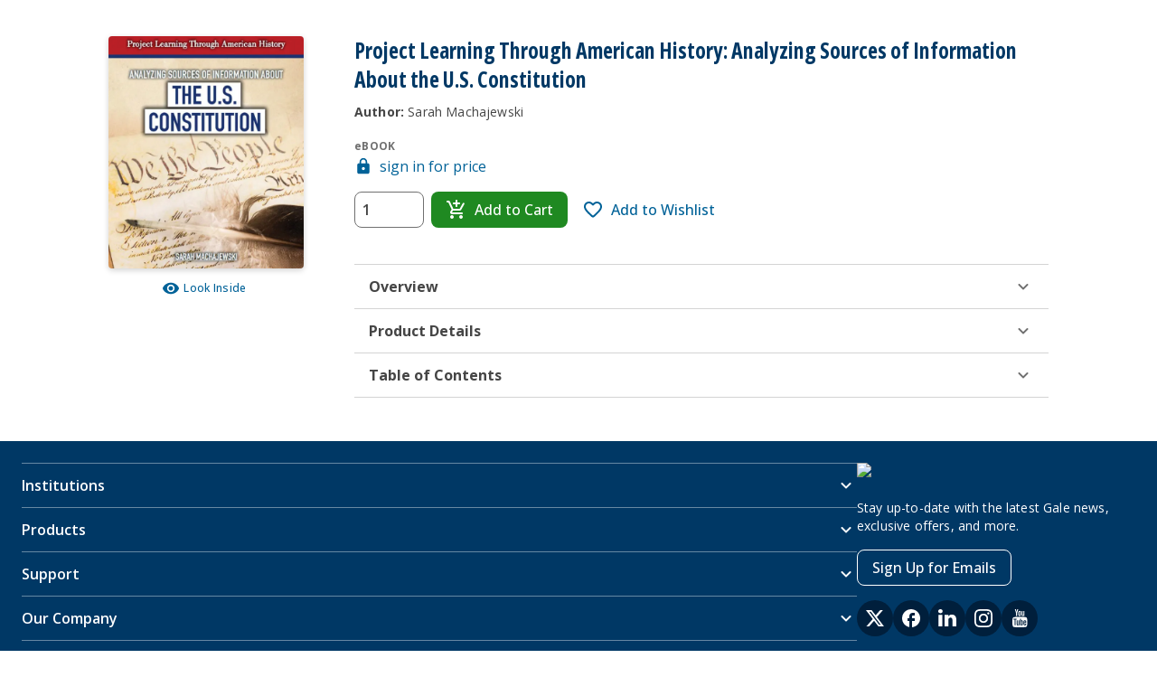

--- FILE ---
content_type: text/html; charset=utf-8
request_url: https://www.gale.com/page-not-found
body_size: 22993
content:
<!DOCTYPE html><html><head><meta charSet="utf-8" data-next-head=""/><meta name="viewport" content="width=device-width, initial-scale=1" data-next-head=""/><link rel="apple-touch-icon" sizes="180x180" href="/images/favicons/favicon.ico" data-next-head=""/><link rel="shortcut icon" href="/images/favicons/favicon.ico" sizes="16x16" data-next-head=""/><link rel="canonical" href="https://www.gale.com/page-not-found" data-next-head=""/><meta property="og:type" content="Article" data-next-head=""/><html lang="en"></html><link href="https://fonts.googleapis.com/css2?family=Open+Sans:wdth,wght@75..100,300..800&amp;display=swap" rel="stylesheet" type="text/css"/><noscript data-n-css=""></noscript><script defer="" noModule="" src="/_next/static/chunks/polyfills-42372ed130431b0a.js"></script><script defer="" src="/_next/static/chunks/174.7096c178cc75b264.js"></script><script src="/_next/static/chunks/webpack-280c7b1837529b97.js" defer=""></script><script src="/_next/static/chunks/framework-5da2af1d2f63fc67.js" defer=""></script><script src="/_next/static/chunks/main-da3370462e56ba4c.js" defer=""></script><script src="/_next/static/chunks/pages/_app-07dc6436fb7301ed.js" defer=""></script><script src="/_next/static/chunks/49073288-af72274284711cbf.js" defer=""></script><script src="/_next/static/chunks/595-1339c9eaad267528.js" defer=""></script><script src="/_next/static/chunks/200-ba60c86169f4be18.js" defer=""></script><script src="/_next/static/chunks/pages/%5B%5B...route%5D%5D-2460a78578e5f565.js" defer=""></script><script src="/_next/static/aTIA3ZOZ2hxfZGkxdlq7L/_buildManifest.js" defer=""></script><script src="/_next/static/aTIA3ZOZ2hxfZGkxdlq7L/_ssgManifest.js" defer=""></script></head><body id="global-container"><div id="__next"><style data-emotion="css-global pgmr8a">*{box-sizing:border-box;}html,body{padding:0;margin:0;font-family:-apple-system,BlinkMacSystemFont,Segoe UI,Roboto,Oxygen,Ubuntu,Cantarell,Fira Sans,Droid Sans,Helvetica Neue,sans-serif;}a{color:inherit;-webkit-text-decoration:none;text-decoration:none;}ol,ul{list-style:none;}h1,h2,h3,h4,h5,h6{margin:0;color:#333333;}#mega-menu-drawer{z-index:801!important;}#mega-menu-drawer+[class*=ModalBackdrop]{z-index:800!important;}#global-container [class*=ModalBackdrop]{background-color:rgba(0,31,60,0.8);}</style><style data-emotion="css-global 1vymn85-getGlobalImports">@import url('https://fonts.googleapis.com/css2?family=Noto+Serif:ital,wght@0,100..900;1,100..900&family=Work+Sans:ital,wght@0,100..900;1,100..900&display=swap');</style><style data-emotion="css-global 8rhg0u-getStyles">*,*:before,*:after{box-sizing:border-box;}*:focus{outline:2px solid #006298;outline-offset:-1px;}html{-ms-text-size-adjust:100%;-webkit-text-size-adjust:100%;font-size:16px;line-height:24px;scroll-behavior:smooth;}html,body{background:#FFFFFF;color:#707070;margin:0;padding:0;}body{font-family:"Open Sans",Helvetica,sans-serif;font-style:normal;font-weight:400;font-size:16px;line-height:24px;}a{color:#006298;cursor:pointer;-webkit-text-decoration:underline;text-decoration:underline;}a:hover,a:focus{color:#001F3C;}a:focus{outline:2px solid #006298;outline-offset:2px;}button,input,optgroup,select,textarea{font:inherit;margin:0;}svg:not(:root){overflow:hidden;}</style><style data-emotion="css ci6471">.css-ci6471{display:-webkit-box;display:-webkit-flex;display:-ms-flexbox;display:flex;-webkit-flex-direction:column;-ms-flex-direction:column;flex-direction:column;min-height:100vh;-webkit-box-pack:justify;-webkit-justify-content:space-between;justify-content:space-between;}</style><style data-emotion="css tqcljz-StyledContainer">.css-tqcljz-StyledContainer{background:#FFFFFF;color:#454545;display:flow-root;margin:0 auto;max-width:none;padding:0 initial;display:-webkit-box;display:-webkit-flex;display:-ms-flexbox;display:flex;-webkit-flex-direction:column;-ms-flex-direction:column;flex-direction:column;min-height:100vh;-webkit-box-pack:justify;-webkit-justify-content:space-between;justify-content:space-between;}</style><div class="css-tqcljz-StyledContainer eoqy1h60"><style data-emotion="css 1klobjv-StyledSkipLink">.css-1klobjv-StyledSkipLink{left:-9999px;position:fixed;top:-9999px;}.css-1klobjv-StyledSkipLink:focus{left:10px;top:10px;z-index:99999;}.css-1klobjv-StyledSkipLink:not(:disabled):focus{z-index:99999;}</style><style data-emotion="css 1j28lym-LinkStyledAsButton-BaseStyledButton-buttonStyles-StyledSkipLink">.css-1j28lym-LinkStyledAsButton-BaseStyledButton-buttonStyles-StyledSkipLink{-webkit-align-items:center;-webkit-box-align:center;-ms-flex-align:center;align-items:center;background:#006298;border:0;border-color:#006298;border-radius:8px;color:#FFFFFF;cursor:pointer;display:-webkit-inline-box;display:-webkit-inline-flex;display:-ms-inline-flexbox;display:inline-flex;-webkit-flex-shrink:0;-ms-flex-negative:0;flex-shrink:0;font-family:"Open Sans",Helvetica,sans-serif;font-size:16px;font-weight:500;height:40px;-webkit-box-pack:center;-ms-flex-pack:center;-webkit-justify-content:center;justify-content:center;letter-spacing:inherit;line-height:24px;margin:0;min-width:96px;overflow:hidden;padding:12px 16px;position:relative;text-align:center;-webkit-text-decoration:none;text-decoration:none;text-transform:uppercase;touch-action:manipulation;-webkit-transition:background 0.35s,border-color 0.35s,box-shadow 0.35s,color 0.35s;transition:background 0.35s,border-color 0.35s,box-shadow 0.35s,color 0.35s;vertical-align:middle;white-space:nowrap;width:auto;left:-9999px;position:fixed;top:-9999px;}.css-1j28lym-LinkStyledAsButton-BaseStyledButton-buttonStyles-StyledSkipLink:not(:disabled):focus{outline:2px solid #006298;outline-offset:2px;z-index:1;}.css-1j28lym-LinkStyledAsButton-BaseStyledButton-buttonStyles-StyledSkipLink:not(:disabled):hover,.css-1j28lym-LinkStyledAsButton-BaseStyledButton-buttonStyles-StyledSkipLink:not(:disabled):focus{background:#003865;color:#FFFFFF;}.css-1j28lym-LinkStyledAsButton-BaseStyledButton-buttonStyles-StyledSkipLink:not(:disabled):active{background:#001F3C;color:#FFFFFF;}.css-1j28lym-LinkStyledAsButton-BaseStyledButton-buttonStyles-StyledSkipLink:not(:disabled):active:after{opacity:0.4;-webkit-transform:translate(-50%, -50%) scale(0);-moz-transform:translate(-50%, -50%) scale(0);-ms-transform:translate(-50%, -50%) scale(0);transform:translate(-50%, -50%) scale(0);-webkit-transition:-webkit-transform 0s;transition:transform 0s;}.css-1j28lym-LinkStyledAsButton-BaseStyledButton-buttonStyles-StyledSkipLink svg{-webkit-flex-shrink:0;-ms-flex-negative:0;flex-shrink:0;}.css-1j28lym-LinkStyledAsButton-BaseStyledButton-buttonStyles-StyledSkipLink:focus{left:10px;top:10px;z-index:99999;}.css-1j28lym-LinkStyledAsButton-BaseStyledButton-buttonStyles-StyledSkipLink:not(:disabled):focus{z-index:99999;}</style><a color="primary" class="ehvni9a0 css-1j28lym-LinkStyledAsButton-BaseStyledButton-buttonStyles-StyledSkipLink e1v66uiy2" href="#reactMagmaMainContent">Skip Navigation</a><div><div></div></div><main style="flex-grow:1"><div id="reactMagmaMainContent" tabindex="-1" style="outline:0"><div><div><style data-emotion="css yrdp7m-StyledSpacer">.css-yrdp7m-StyledSpacer{display:block;height:50px;min-height:50px;min-width:50px;width:50px;}</style><span class="css-yrdp7m-StyledSpacer e1suxb050"></span></div></div><div><div><div id="" class="css-0"><style data-emotion="css 13brihr">.css-13brihr{text-align:left;}</style><style data-emotion="css mei2kf">.css-mei2kf{background:transparent;text-align:left;}</style><style data-emotion="css t0e7ik-StyledContainer">.css-t0e7ik-StyledContainer{background:#FFFFFF;color:#454545;display:flow-root;margin:0 auto;max-width:1328px;padding:0 16px;background:transparent;text-align:left;}</style><div class="css-t0e7ik-StyledContainer eoqy1h60"><style data-emotion="css 182ochq">.css-182ochq{color:#333333;}.css-182ochq .heading2XLargeExpressive{font-size:48px;line-height:64px;font-weight:700;font-variation-settings:'wdth' 75;color:#003865;}@media (min-width: 768px){.css-182ochq .heading2XLargeExpressive{font-size:64px;line-height:84px;}}.css-182ochq .headingXLargeExpressive{font-size:36px;line-height:48px;font-weight:700;font-variation-settings:'wdth' 75;color:#003865;}@media (min-width: 768px){.css-182ochq .headingXLargeExpressive{font-size:48px;line-height:64px;}}.css-182ochq .headingLargeExpressive{font-size:28px;line-height:40px;font-weight:700;font-variation-settings:'wdth' 75;color:#003865;}@media (min-width: 768px){.css-182ochq .headingLargeExpressive{font-size:36px;line-height:48px;}}.css-182ochq .headingMediumExpressive{font-size:24px;line-height:32px;font-weight:700;font-variation-settings:'wdth' 75;color:#003865;}@media (min-width: 768px){.css-182ochq .headingMediumExpressive{font-size:28px;line-height:40px;}}.css-182ochq .headingSmallExpressive{font-size:20px;line-height:32px;font-weight:700;font-variation-settings:'wdth' 75;color:#003865;}@media (min-width: 768px){.css-182ochq .headingSmallExpressive{font-size:24px;line-height:32px;}}.css-182ochq .headingXSmallExpressive{font-size:18px;line-height:24px;font-weight:700;color:#003865;}@media (min-width: 768px){.css-182ochq .headingXSmallExpressive{font-size:20px;line-height:32px;}}.css-182ochq .heading2XSmallExpressive{font-size:16px;letter-spacing:.32px;line-height:24px;font-weight:700;color:#003865;}@media (min-width: 768px){.css-182ochq .heading2XSmallExpressive{font-size:18px;line-height:24px;}}.css-182ochq .headingXLarge{font-size:28px;line-height:40px;font-weight:700;font-variation-settings:'wdth' 75;}@media (min-width: 768px){.css-182ochq .headingXLarge{font-size:36px;line-height:48px;}}.css-182ochq .headingLarge{font-size:24px;line-height:32px;font-weight:700;font-variation-settings:'wdth' 75;}@media (min-width: 768px){.css-182ochq .headingLarge{font-size:28px;line-height:40px;}}.css-182ochq .headingMedium{font-size:20px;line-height:32px;font-weight:700;font-variation-settings:'wdth' 75;}@media (min-width: 768px){.css-182ochq .headingMedium{font-size:24px;line-height:32px;}}.css-182ochq .headingSmall{font-size:18px;line-height:24px;font-weight:700;font-variation-settings:'wdth' 75;}@media (min-width: 768px){.css-182ochq .headingSmall{font-size:20px;line-height:32px;}}.css-182ochq .headingXSmall{font-size:18px;line-height:24px;font-weight:700;}@media (min-width: 768px){.css-182ochq .headingXSmall{font-size:18px;line-height:24px;}}.css-182ochq .heading2XSmall{font-size:12px;letter-spacing:.32px;line-height:16px;font-weight:700;}@media (min-width: 768px){.css-182ochq .heading2XSmall{font-size:12px;letter-spacing:.32px;line-height:16px;}}.css-182ochq .bodyXSmall{font-size:12px;letter-spacing:.32px;line-height:16px;}@media (min-width: 768px){.css-182ochq .bodyXSmall{font-size:12px;letter-spacing:.32px;line-height:16px;}}.css-182ochq .bodySmall{font-size:14px;letter-spacing:.16px;line-height:20px;}@media (min-width: 768px){.css-182ochq .bodySmall{font-size:14px;letter-spacing:.16px;line-height:20px;}}.css-182ochq .bodyMedium{font-size:16px;letter-spacing:.32px;line-height:24px;}@media (min-width: 768px){.css-182ochq .bodyMedium{font-size:16px;letter-spacing:.32px;line-height:24px;}}.css-182ochq .bodyLarge{font-size:18px;line-height:24px;}@media (min-width: 768px){.css-182ochq .bodyLarge{font-size:20px;line-height:32px;}}.css-182ochq h1,.css-182ochq h2,.css-182ochq h3,.css-182ochq h4,.css-182ochq h5,.css-182ochq h6{color:#333333;}.css-182ochq.galeRte.rteOverrides h1{font-size:28px;line-height:40px;}@media (min-width: 768px){.css-182ochq.galeRte.rteOverrides h1{font-size:36px;line-height:48px;}}.css-182ochq.galeRte.rteOverrides h2{font-size:24px;line-height:32px;}@media (min-width: 768px){.css-182ochq.galeRte.rteOverrides h2{font-size:28px;line-height:40px;}}.css-182ochq.galeRte.rteOverrides h3{font-size:20px;line-height:32px;}@media (min-width: 768px){.css-182ochq.galeRte.rteOverrides h3{font-size:24px;line-height:32px;}}.css-182ochq.galeRte.rteOverrides h4{font-size:18px;line-height:24px;}@media (min-width: 768px){.css-182ochq.galeRte.rteOverrides h4{font-size:20px;line-height:32px;}}.css-182ochq.galeRte.rteOverrides h5{font-size:18px;line-height:24px;}@media (min-width: 768px){.css-182ochq.galeRte.rteOverrides h5{font-size:18px;line-height:24px;}}.css-182ochq.galeRte.rteOverrides h6{font-size:12px;letter-spacing:.32px;line-height:16px;}@media (min-width: 768px){.css-182ochq.galeRte.rteOverrides h6{font-size:12px;letter-spacing:.32px;line-height:16px;}}.css-182ochq.galeRte.rteOverrides table{max-width:100%;}@media (max-width: 1024px){.css-182ochq.galeRte.rteOverrides img{max-width:100%;}}.css-182ochq.galeRte.rteOverrides p{margin:0;}.css-182ochq.galeRte.rteOverrides ul{list-style-type:disc;}.css-182ochq.galeRte.rteOverrides ol{list-style-type:decimal;}.css-182ochq.galeRte.rteOverrides li:not(:last-child){margin-bottom:8px;}</style><div data-testid="RTEComponent" class="galeRte rteOverrides css-182ochq"></div></div></div></div><div><style data-emotion="css fqofd5-StyledSpacer">.css-fqofd5-StyledSpacer{display:block;height:32px;min-height:32px;min-width:32px;width:32px;}</style><span class="css-fqofd5-StyledSpacer e1suxb050"></span></div><div><style data-emotion="css 1408fvk">.css-1408fvk{background:transparent;}</style><style data-emotion="css cd7rhl-StyledContainer">.css-cd7rhl-StyledContainer{background:#FFFFFF;color:#454545;display:flow-root;margin:0 auto;max-width:1328px;padding:0 16px;background:transparent;}</style><div class="css-cd7rhl-StyledContainer eoqy1h60"><style data-emotion="css d5dmac">.css-d5dmac{-webkit-box-pack:left;-ms-flex-pack:left;-webkit-justify-content:left;justify-content:left;}</style><style data-emotion="css hfr1sg-StyledFlex-StyledFlex">.css-hfr1sg-StyledFlex-StyledFlex{-webkit-align-content:stretch;-ms-flex-line-pack:stretch;align-content:stretch;-webkit-align-items:stretch;-webkit-box-align:stretch;-ms-flex-align:stretch;align-items:stretch;-webkit-flex-direction:row;-ms-flex-direction:row;flex-direction:row;display:-webkit-box;display:-webkit-flex;display:-ms-flexbox;display:flex;-webkit-box-flex-wrap:wrap;-webkit-flex-wrap:wrap;-ms-flex-wrap:wrap;flex-wrap:wrap;-webkit-box-pack:start;-ms-flex-pack:start;-webkit-justify-content:flex-start;justify-content:flex-start;margin:0px;width:calc(100% + 0px);-webkit-box-pack:left;-ms-flex-pack:left;-webkit-justify-content:left;justify-content:left;}.css-hfr1sg-StyledFlex-StyledFlex >div{padding:0px;}</style><div class="css-hfr1sg-StyledFlex-StyledFlex ed8djb50" direction="row" spacing="0" wrap="wrap"><style data-emotion="css 8ehyau-StyledFlex-StyledFlex">.css-8ehyau-StyledFlex-StyledFlex{-webkit-box-flex:0;-webkit-flex-grow:0;-ms-flex-positive:0;flex-grow:0;-webkit-flex-basis:NaN%;-ms-flex-preferred-size:NaN%;flex-basis:NaN%;max-width:NaN%;}</style><div direction="row" spacing="0" wrap="wrap" class="css-8ehyau-StyledFlex-StyledFlex ed8djb50"><style data-emotion="css k0442u">.css-k0442u.css-k0442u{background:#1F8921;border-color:#1F8921;color:#FFFFFF;}.css-k0442u.css-k0442u:hover{background:#146416;color:#FFFFFF;}.css-k0442u.css-k0442u:focus,.css-k0442u.css-k0442u:active{background:#0A420B;color:#FFFFFF;}</style><style data-emotion="css s8mb88-LinkStyledAsButton-BaseStyledButton-buttonStyles">.css-s8mb88-LinkStyledAsButton-BaseStyledButton-buttonStyles{-webkit-align-items:center;-webkit-box-align:center;-ms-flex-align:center;align-items:center;background:#D24204;border:0;border-color:#D24204;border-radius:8px;color:#006298;cursor:pointer;display:-webkit-inline-box;display:-webkit-inline-flex;display:-ms-inline-flexbox;display:inline-flex;-webkit-flex-shrink:0;-ms-flex-negative:0;flex-shrink:0;font-family:"Open Sans",Helvetica,sans-serif;font-size:16px;font-weight:500;height:40px;-webkit-box-pack:center;-ms-flex-pack:center;-webkit-justify-content:center;justify-content:center;letter-spacing:inherit;line-height:24px;margin:0;min-width:96px;overflow:hidden;padding:12px 16px;position:relative;text-align:center;-webkit-text-decoration:none;text-decoration:none;text-transform:none;touch-action:manipulation;-webkit-transition:background 0.35s,border-color 0.35s,box-shadow 0.35s,color 0.35s;transition:background 0.35s,border-color 0.35s,box-shadow 0.35s,color 0.35s;vertical-align:middle;white-space:nowrap;width:auto;}.css-s8mb88-LinkStyledAsButton-BaseStyledButton-buttonStyles:not(:disabled):focus{outline:2px solid #006298;outline-offset:2px;z-index:1;}.css-s8mb88-LinkStyledAsButton-BaseStyledButton-buttonStyles:not(:disabled):hover,.css-s8mb88-LinkStyledAsButton-BaseStyledButton-buttonStyles:not(:disabled):focus{background:#DC4405;color:#006298;}.css-s8mb88-LinkStyledAsButton-BaseStyledButton-buttonStyles:not(:disabled):active{background:#9B2F02;color:#003865;}.css-s8mb88-LinkStyledAsButton-BaseStyledButton-buttonStyles:not(:disabled):active:after{opacity:0.4;-webkit-transform:translate(-50%, -50%) scale(0);-moz-transform:translate(-50%, -50%) scale(0);-ms-transform:translate(-50%, -50%) scale(0);transform:translate(-50%, -50%) scale(0);-webkit-transition:-webkit-transform 0s;transition:transform 0s;}.css-s8mb88-LinkStyledAsButton-BaseStyledButton-buttonStyles svg{-webkit-flex-shrink:0;-ms-flex-negative:0;flex-shrink:0;}.css-s8mb88-LinkStyledAsButton-BaseStyledButton-buttonStyles.css-s8mb88-LinkStyledAsButton-BaseStyledButton-buttonStyles{background:#1F8921;border-color:#1F8921;color:#FFFFFF;}.css-s8mb88-LinkStyledAsButton-BaseStyledButton-buttonStyles.css-s8mb88-LinkStyledAsButton-BaseStyledButton-buttonStyles:hover{background:#146416;color:#FFFFFF;}.css-s8mb88-LinkStyledAsButton-BaseStyledButton-buttonStyles.css-s8mb88-LinkStyledAsButton-BaseStyledButton-buttonStyles:focus,.css-s8mb88-LinkStyledAsButton-BaseStyledButton-buttonStyles.css-s8mb88-LinkStyledAsButton-BaseStyledButton-buttonStyles:active{background:#0A420B;color:#FFFFFF;}</style><a shape="fill" color="marketing" target="_self" rel="noreferrer" aria-label="Go to Home Page" class="css-s8mb88-LinkStyledAsButton-BaseStyledButton-buttonStyles e1v66uiy2" href="https://www.gale.com">Go to Home Page</a></div></div></div></div><div><style data-emotion="css boezey-StyledSpacer">.css-boezey-StyledSpacer{display:block;height:150px;min-height:150px;min-width:150px;width:150px;}</style><span class="css-boezey-StyledSpacer e1suxb050"></span></div></div><div></div></div></main><footer data-testid="footer-component"><style data-emotion="css k582b4">.css-k582b4{background:#003865;padding:0;}</style><style data-emotion="css sqpq8v-StyledContainer">.css-sqpq8v-StyledContainer{background:#003865;color:#FFFFFF;display:flow-root;margin:0 auto;max-width:100%;padding:0 initial;background:#003865;padding:0;}</style><div class="css-sqpq8v-StyledContainer eoqy1h60"><style data-emotion="css 1tpefpy-StyledContainer">.css-1tpefpy-StyledContainer{background:#003865;color:#FFFFFF;display:flow-root;margin:0 auto;max-width:unsetpx;padding:0 24px;background:#003865;padding:0;}</style><div class="css-1tpefpy-StyledContainer eoqy1h60"><style data-emotion="css 1wbw83f-StyledFlex-StyledFlex">.css-1wbw83f-StyledFlex-StyledFlex{-webkit-align-content:stretch;-ms-flex-line-pack:stretch;align-content:stretch;-webkit-align-items:stretch;-webkit-box-align:stretch;-ms-flex-align:stretch;align-items:stretch;-webkit-flex-direction:row;-ms-flex-direction:row;flex-direction:row;display:-webkit-box;display:-webkit-flex;display:-ms-flexbox;display:flex;-webkit-box-flex-wrap:wrap;-webkit-flex-wrap:wrap;-ms-flex-wrap:wrap;flex-wrap:wrap;-webkit-box-pack:center;-ms-flex-pack:center;-webkit-justify-content:center;justify-content:center;margin:0px;width:calc(100% + 0px);}.css-1wbw83f-StyledFlex-StyledFlex >div{padding:0px;}</style><div direction="row" spacing="0" wrap="wrap" class="css-1wbw83f-StyledFlex-StyledFlex ed8djb50"><style data-emotion="css 170zimw">.css-170zimw.css-170zimw{padding:24px;}@media (max-width: 768px){.css-170zimw.css-170zimw{padding:24px 16px;}}</style><style data-emotion="css cefzcm-StyledFlex-StyledFlex-StyledFlex">.css-cefzcm-StyledFlex-StyledFlex-StyledFlex{-webkit-align-content:stretch;-ms-flex-line-pack:stretch;align-content:stretch;-webkit-align-items:stretch;-webkit-box-align:stretch;-ms-flex-align:stretch;align-items:stretch;-webkit-flex-direction:row;-ms-flex-direction:row;flex-direction:row;display:-webkit-box;display:-webkit-flex;display:-ms-flexbox;display:flex;-webkit-box-flex-wrap:wrap;-webkit-flex-wrap:wrap;-ms-flex-wrap:wrap;flex-wrap:wrap;-webkit-box-pack:justify;-webkit-justify-content:space-between;justify-content:space-between;margin:0px;width:calc(100% + 0px);-webkit-box-flex:0;-webkit-flex-grow:0;-ms-flex-positive:0;flex-grow:0;-webkit-flex-basis:NaN%;-ms-flex-preferred-size:NaN%;flex-basis:NaN%;max-width:NaN%;}.css-cefzcm-StyledFlex-StyledFlex-StyledFlex >div{padding:0px;}.css-cefzcm-StyledFlex-StyledFlex-StyledFlex.css-cefzcm-StyledFlex-StyledFlex-StyledFlex{padding:24px;}@media (max-width: 768px){.css-cefzcm-StyledFlex-StyledFlex-StyledFlex.css-cefzcm-StyledFlex-StyledFlex-StyledFlex{padding:24px 16px;}}</style><div class="css-cefzcm-StyledFlex-StyledFlex-StyledFlex ed8djb50" direction="row" spacing="0" wrap="wrap"><style data-emotion="css 12z7e3w-StyledFlex-StyledFlex-StyledFlex-StyledFlex">.css-12z7e3w-StyledFlex-StyledFlex-StyledFlex-StyledFlex{-webkit-align-content:stretch;-ms-flex-line-pack:stretch;align-content:stretch;-webkit-align-items:stretch;-webkit-box-align:stretch;-ms-flex-align:stretch;align-items:stretch;-webkit-flex-direction:row;-ms-flex-direction:row;flex-direction:row;display:-webkit-box;display:-webkit-flex;display:-ms-flexbox;display:flex;-webkit-box-flex-wrap:wrap;-webkit-flex-wrap:wrap;-ms-flex-wrap:wrap;flex-wrap:wrap;-webkit-box-pack:start;-ms-flex-pack:start;-webkit-justify-content:flex-start;justify-content:flex-start;margin:0px;width:calc(100% + 0px);-webkit-box-flex:0;-webkit-flex-grow:0;-ms-flex-positive:0;flex-grow:0;-webkit-flex-basis:100%;-ms-flex-preferred-size:100%;flex-basis:100%;max-width:100%;}.css-12z7e3w-StyledFlex-StyledFlex-StyledFlex-StyledFlex >div{padding:0px;}@media (min-width: 1024px){.css-12z7e3w-StyledFlex-StyledFlex-StyledFlex-StyledFlex{-webkit-box-flex:0;-webkit-flex-grow:0;-ms-flex-positive:0;flex-grow:0;-webkit-flex-basis:75%;-ms-flex-preferred-size:75%;flex-basis:75%;max-width:75%;}}</style><div direction="row" spacing="0" wrap="wrap" class="css-12z7e3w-StyledFlex-StyledFlex-StyledFlex-StyledFlex ed8djb50"><style data-emotion="css atb2u1">.css-atb2u1{position:relative;max-width:1120px;}.css-atb2u1 768{padding-bottom:32px;margin-bottom:24px;gap:32px;}</style><style data-emotion="css 14h54za-StyledFlex-StyledFlex-StyledFlex">.css-14h54za-StyledFlex-StyledFlex-StyledFlex{-webkit-align-content:stretch;-ms-flex-line-pack:stretch;align-content:stretch;-webkit-align-items:stretch;-webkit-box-align:stretch;-ms-flex-align:stretch;align-items:stretch;-webkit-flex-direction:column;-ms-flex-direction:column;flex-direction:column;display:-webkit-box;display:-webkit-flex;display:-ms-flexbox;display:flex;-webkit-box-flex-wrap:wrap;-webkit-flex-wrap:wrap;-ms-flex-wrap:wrap;flex-wrap:wrap;-webkit-box-pack:start;-ms-flex-pack:start;-webkit-justify-content:flex-start;justify-content:flex-start;margin:0px;width:calc(100% + 0px);-webkit-box-flex:0;-webkit-flex-grow:0;-ms-flex-positive:0;flex-grow:0;-webkit-flex-basis:NaN%;-ms-flex-preferred-size:NaN%;flex-basis:NaN%;max-width:NaN%;position:relative;max-width:1120px;}.css-14h54za-StyledFlex-StyledFlex-StyledFlex >div{padding:0px;}.css-14h54za-StyledFlex-StyledFlex-StyledFlex 768{padding-bottom:32px;margin-bottom:24px;gap:32px;}</style><div class="css-14h54za-StyledFlex-StyledFlex-StyledFlex ed8djb50" direction="column" spacing="0" wrap="wrap"><style data-emotion="css 18a14ct-StyledAccordion">.css-18a14ct-StyledAccordion{background:transparent;border-bottom:1px solid rgba(255,255,255,0.4);color:#FFFFFF;font-family:"Open Sans",Helvetica,sans-serif;}</style><div class="css-18a14ct-StyledAccordion e1y7t0t60"><style data-emotion="css 6aflgc-StyledItem">.css-6aflgc-StyledItem h1,.css-6aflgc-StyledItem h2,.css-6aflgc-StyledItem h3,.css-6aflgc-StyledItem h4,.css-6aflgc-StyledItem h5,.css-6aflgc-StyledItem h6{background:none;color:inherit;font:inherit;line-height:inherit;margin:0;padding:0;}</style><div class="css-6aflgc-StyledItem e1hvpmk30"><style data-emotion="css k2md0s">.css-k2md0s{font-weight:600;padding:12px 0;}</style><style data-emotion="css x45a9f-StyledButton">.css-x45a9f-StyledButton{background:transparent;border:0;border-top:1px solid rgba(255,255,255,0.4);color:#FFFFFF;cursor:pointer;display:-webkit-box;display:-webkit-flex;display:-ms-flexbox;display:flex;font-size:16px;font-family:"Open Sans",Helvetica,sans-serif;line-height:24px;font-weight:500;padding:12px 16px;text-align:left;width:100%;font-weight:600;padding:12px 0;}.css-x45a9f-StyledButton:focus{outline:2px solid #A2DFF3;outline-offset:0;}.css-x45a9f-StyledButton.css-x45a9f-StyledButton[disabled]{color:rgba(255,255,255,0.4);cursor:not-allowed;}.css-x45a9f-StyledButton.css-x45a9f-StyledButton[disabled] svg{color:rgba(255,255,255,0.4);}.css-x45a9f-StyledButton svg{color:#FFFFFF;}</style><button class="css-x45a9f-StyledButton e19ptfdy1" aria-controls="0_panel" aria-expanded="false" id="0_btn"><style data-emotion="css bgjce1-TextWrapper">.css-bgjce1-TextWrapper{-webkit-box-flex:1;-webkit-flex-grow:1;-ms-flex-positive:1;flex-grow:1;}</style><span class="css-bgjce1-TextWrapper e19ptfdy0">Institutions</span><style data-emotion="css qfia7s-StyledSpacer">.css-qfia7s-StyledSpacer{display:block;height:12px;min-height:12px;min-width:12px;width:12px;}</style><span size="12" class="css-qfia7s-StyledSpacer e1suxb050"></span><div style="height:24px;transform:none"><svg viewBox="0 0 24 24" class="icon" xmlns="http://www.w3.org/2000/svg" fill="currentColor" height="24" width="24"><path d="M15.88 9.29L12 13.17 8.12 9.29a.9959.9959 0 00-1.41 0c-.39.39-.39 1.02 0 1.41l4.59 4.59c.39.39 1.02.39 1.41 0l4.59-4.59c.39-.39.39-1.02 0-1.41-.39-.38-1.03-.39-1.42 0z" fill-rule="evenodd"></path></svg></div></button><style data-emotion="css u7qq7e">.css-u7qq7e{padding:8px 16px 16px;}</style></div><div class="css-6aflgc-StyledItem e1hvpmk30"><button class="css-x45a9f-StyledButton e19ptfdy1" aria-controls="1_panel" aria-expanded="false" id="1_btn"><span class="css-bgjce1-TextWrapper e19ptfdy0">Products</span><span size="12" class="css-qfia7s-StyledSpacer e1suxb050"></span><div style="height:24px;transform:none"><svg viewBox="0 0 24 24" class="icon" xmlns="http://www.w3.org/2000/svg" fill="currentColor" height="24" width="24"><path d="M15.88 9.29L12 13.17 8.12 9.29a.9959.9959 0 00-1.41 0c-.39.39-.39 1.02 0 1.41l4.59 4.59c.39.39 1.02.39 1.41 0l4.59-4.59c.39-.39.39-1.02 0-1.41-.39-.38-1.03-.39-1.42 0z" fill-rule="evenodd"></path></svg></div></button></div><div class="css-6aflgc-StyledItem e1hvpmk30"><button class="css-x45a9f-StyledButton e19ptfdy1" aria-controls="2_panel" aria-expanded="false" id="2_btn"><span class="css-bgjce1-TextWrapper e19ptfdy0">Support</span><span size="12" class="css-qfia7s-StyledSpacer e1suxb050"></span><div style="height:24px;transform:none"><svg viewBox="0 0 24 24" class="icon" xmlns="http://www.w3.org/2000/svg" fill="currentColor" height="24" width="24"><path d="M15.88 9.29L12 13.17 8.12 9.29a.9959.9959 0 00-1.41 0c-.39.39-.39 1.02 0 1.41l4.59 4.59c.39.39 1.02.39 1.41 0l4.59-4.59c.39-.39.39-1.02 0-1.41-.39-.38-1.03-.39-1.42 0z" fill-rule="evenodd"></path></svg></div></button></div><div class="css-6aflgc-StyledItem e1hvpmk30"><button class="css-x45a9f-StyledButton e19ptfdy1" aria-controls="3_panel" aria-expanded="false" id="3_btn"><span class="css-bgjce1-TextWrapper e19ptfdy0">Our Company</span><span size="12" class="css-qfia7s-StyledSpacer e1suxb050"></span><div style="height:24px;transform:none"><svg viewBox="0 0 24 24" class="icon" xmlns="http://www.w3.org/2000/svg" fill="currentColor" height="24" width="24"><path d="M15.88 9.29L12 13.17 8.12 9.29a.9959.9959 0 00-1.41 0c-.39.39-.39 1.02 0 1.41l4.59 4.59c.39.39 1.02.39 1.41 0l4.59-4.59c.39-.39.39-1.02 0-1.41-.39-.38-1.03-.39-1.42 0z" fill-rule="evenodd"></path></svg></div></button></div></div><style data-emotion="css 1ijf4fq-StyledSpacer">.css-1ijf4fq-StyledSpacer{display:block;height:40px;min-height:40px;min-width:40px;width:40px;}</style><span class="css-1ijf4fq-StyledSpacer e1suxb050"></span></div></div><style data-emotion="css j7oqjg">.css-j7oqjg{-webkit-box-pack:end;-ms-flex-pack:end;-webkit-justify-content:flex-end;justify-content:flex-end;}@media (max-width: 1024px){.css-j7oqjg{-webkit-box-pack:start;-ms-flex-pack:start;-webkit-justify-content:flex-start;justify-content:flex-start;}}</style><style data-emotion="css goy9lb-StyledFlex-StyledFlex-StyledFlex-StyledFlex">.css-goy9lb-StyledFlex-StyledFlex-StyledFlex-StyledFlex{-webkit-align-content:stretch;-ms-flex-line-pack:stretch;align-content:stretch;-webkit-align-items:stretch;-webkit-box-align:stretch;-ms-flex-align:stretch;align-items:stretch;-webkit-flex-direction:row;-ms-flex-direction:row;flex-direction:row;display:-webkit-box;display:-webkit-flex;display:-ms-flexbox;display:flex;-webkit-box-flex-wrap:wrap;-webkit-flex-wrap:wrap;-ms-flex-wrap:wrap;flex-wrap:wrap;-webkit-box-pack:start;-ms-flex-pack:start;-webkit-justify-content:flex-start;justify-content:flex-start;margin:0px;width:calc(100% + 0px);-webkit-box-flex:0;-webkit-flex-grow:0;-ms-flex-positive:0;flex-grow:0;-webkit-flex-basis:100%;-ms-flex-preferred-size:100%;flex-basis:100%;max-width:100%;-webkit-box-pack:end;-ms-flex-pack:end;-webkit-justify-content:flex-end;justify-content:flex-end;}.css-goy9lb-StyledFlex-StyledFlex-StyledFlex-StyledFlex >div{padding:0px;}@media (min-width: 1024px){.css-goy9lb-StyledFlex-StyledFlex-StyledFlex-StyledFlex{-webkit-box-flex:0;-webkit-flex-grow:0;-ms-flex-positive:0;flex-grow:0;-webkit-flex-basis:25%;-ms-flex-preferred-size:25%;flex-basis:25%;max-width:25%;}}@media (max-width: 1024px){.css-goy9lb-StyledFlex-StyledFlex-StyledFlex-StyledFlex{-webkit-box-pack:start;-ms-flex-pack:start;-webkit-justify-content:flex-start;justify-content:flex-start;}}</style><div class="css-goy9lb-StyledFlex-StyledFlex-StyledFlex-StyledFlex ed8djb50" direction="row" spacing="0" wrap="wrap"><style data-emotion="css 1eqo3k1">.css-1eqo3k1{position:relative;line-height:24px;color:#FFFFFF;max-width:-webkit-fit-content;max-width:-moz-fit-content;max-width:fit-content;}</style><style data-emotion="css 1sgxcy9-StyledFlex-StyledFlex-StyledFlex">.css-1sgxcy9-StyledFlex-StyledFlex-StyledFlex{-webkit-align-content:stretch;-ms-flex-line-pack:stretch;align-content:stretch;-webkit-align-items:stretch;-webkit-box-align:stretch;-ms-flex-align:stretch;align-items:stretch;-webkit-flex-direction:column;-ms-flex-direction:column;flex-direction:column;display:-webkit-box;display:-webkit-flex;display:-ms-flexbox;display:flex;-webkit-box-flex-wrap:wrap;-webkit-flex-wrap:wrap;-ms-flex-wrap:wrap;flex-wrap:wrap;-webkit-box-pack:start;-ms-flex-pack:start;-webkit-justify-content:flex-start;justify-content:flex-start;margin:0px;width:calc(100% + 0px);-webkit-box-flex:0;-webkit-flex-grow:0;-ms-flex-positive:0;flex-grow:0;-webkit-flex-basis:NaN%;-ms-flex-preferred-size:NaN%;flex-basis:NaN%;max-width:NaN%;position:relative;line-height:24px;color:#FFFFFF;max-width:-webkit-fit-content;max-width:-moz-fit-content;max-width:fit-content;}.css-1sgxcy9-StyledFlex-StyledFlex-StyledFlex >div{padding:0px;}</style><div class="css-1sgxcy9-StyledFlex-StyledFlex-StyledFlex ed8djb50" direction="column" spacing="0" wrap="wrap"><style data-emotion="css 11k1xf5-StyledFlex-StyledFlex-StyledFlex">.css-11k1xf5-StyledFlex-StyledFlex-StyledFlex{-webkit-align-content:stretch;-ms-flex-line-pack:stretch;align-content:stretch;-webkit-align-items:stretch;-webkit-box-align:stretch;-ms-flex-align:stretch;align-items:stretch;-webkit-flex-direction:column;-ms-flex-direction:column;flex-direction:column;display:-webkit-box;display:-webkit-flex;display:-ms-flexbox;display:flex;-webkit-box-flex-wrap:wrap;-webkit-flex-wrap:wrap;-ms-flex-wrap:wrap;flex-wrap:wrap;-webkit-box-pack:start;-ms-flex-pack:start;-webkit-justify-content:flex-start;justify-content:flex-start;margin:0px;width:calc(100% + 0px);-webkit-box-flex:0;-webkit-flex-grow:0;-ms-flex-positive:0;flex-grow:0;-webkit-flex-basis:NaN%;-ms-flex-preferred-size:NaN%;flex-basis:NaN%;max-width:NaN%;}.css-11k1xf5-StyledFlex-StyledFlex-StyledFlex >div{padding:0px;}</style><div direction="column" spacing="0" wrap="wrap" class="css-11k1xf5-StyledFlex-StyledFlex-StyledFlex ed8djb50"><div direction="row" spacing="0" wrap="wrap" class="css-8ehyau-StyledFlex-StyledFlex ed8djb50"><img alt="Gale logo" loading="lazy" width="137" height="40" decoding="async" data-nimg="1" style="color:transparent" src="https://int-www.cengage.com/binaries/content/gallery/gale-b2b-en/logos/gale_logo_white.svg"/></div><div><style data-emotion="css 1djy574">.css-1djy574{color:#FFFFFF;max-width:380px;text-align:left;}@media (max-width: 1024px){.css-1djy574{max-width:320px;}}</style><style data-emotion="css 96kj46-TypographyComponent-colorStyles-baseParagraphStyles-paragraphSmallStyles">.css-96kj46-TypographyComponent-colorStyles-baseParagraphStyles-paragraphSmallStyles{color:#FFFFFF;font-family:"Open Sans",Helvetica,sans-serif;font-weight:normal;font-size:14px;letter-spacing:.16px;line-height:20px;margin:16px 0;color:#FFFFFF;max-width:380px;text-align:left;}@media (min-width: 600px){.css-96kj46-TypographyComponent-colorStyles-baseParagraphStyles-paragraphSmallStyles{font-size:14px;letter-spacing:.16px;line-height:20px;}}@media (max-width: 1024px){.css-96kj46-TypographyComponent-colorStyles-baseParagraphStyles-paragraphSmallStyles{max-width:320px;}}</style><p class="css-96kj46-TypographyComponent-colorStyles-baseParagraphStyles-paragraphSmallStyles e1yik25x0" color="default">Stay up-to-date with the latest Gale news, exclusive offers, and more.</p><style data-emotion="css 8yhdwi">.css-8yhdwi{display:-webkit-box;display:-webkit-flex;display:-ms-flexbox;display:flex;padding:0;margin:16px 0 0 0;gap:16px;}</style><ul class="css-8yhdwi"><li><style data-emotion="css 1u0bvn8">.css-1u0bvn8.css-1u0bvn8{background:transparent;border-color:#FFFFFF;color:#FFFFFF;}.css-1u0bvn8.css-1u0bvn8:hover{background:rgba(0,0,0,0.3);color:#FFFFFF;}.css-1u0bvn8.css-1u0bvn8:focus,.css-1u0bvn8.css-1u0bvn8:active{background:rgba(0,0,0,0.5);color:#FFFFFF;outline-color:#FFFFFF;}</style><style data-emotion="css 19vg20v-LinkStyledAsButton-BaseStyledButton-buttonStyles">.css-19vg20v-LinkStyledAsButton-BaseStyledButton-buttonStyles{-webkit-align-items:center;-webkit-box-align:center;-ms-flex-align:center;align-items:center;background:none;border:1px solid;border-color:rgba(255,255,255,0.2);border-radius:8px;color:#FFFFFF;cursor:pointer;display:-webkit-inline-box;display:-webkit-inline-flex;display:-ms-inline-flexbox;display:inline-flex;-webkit-flex-shrink:0;-ms-flex-negative:0;flex-shrink:0;font-family:"Open Sans",Helvetica,sans-serif;font-size:16px;font-weight:500;height:40px;-webkit-box-pack:center;-ms-flex-pack:center;-webkit-justify-content:center;justify-content:center;letter-spacing:inherit;line-height:24px;margin:0;min-width:96px;overflow:hidden;padding:12px 16px;position:relative;text-align:center;-webkit-text-decoration:none;text-decoration:none;text-transform:none;touch-action:manipulation;-webkit-transition:background 0.35s,border-color 0.35s,box-shadow 0.35s,color 0.35s;transition:background 0.35s,border-color 0.35s,box-shadow 0.35s,color 0.35s;vertical-align:middle;white-space:nowrap;width:auto;}.css-19vg20v-LinkStyledAsButton-BaseStyledButton-buttonStyles:not(:disabled):focus{outline:2px solid #A2DFF3;outline-offset:2px;z-index:1;}.css-19vg20v-LinkStyledAsButton-BaseStyledButton-buttonStyles:not(:disabled):hover,.css-19vg20v-LinkStyledAsButton-BaseStyledButton-buttonStyles:not(:disabled):focus{background:rgba(0,0,0,0.3);color:#FFFFFF;}.css-19vg20v-LinkStyledAsButton-BaseStyledButton-buttonStyles:not(:disabled):active{background:rgba(0,0,0,0.5);color:#FFFFFF;}.css-19vg20v-LinkStyledAsButton-BaseStyledButton-buttonStyles:not(:disabled):active:after{opacity:0.4;-webkit-transform:translate(-50%, -50%) scale(0);-moz-transform:translate(-50%, -50%) scale(0);-ms-transform:translate(-50%, -50%) scale(0);transform:translate(-50%, -50%) scale(0);-webkit-transition:-webkit-transform 0s;transition:transform 0s;}.css-19vg20v-LinkStyledAsButton-BaseStyledButton-buttonStyles svg{-webkit-flex-shrink:0;-ms-flex-negative:0;flex-shrink:0;}.css-19vg20v-LinkStyledAsButton-BaseStyledButton-buttonStyles.css-19vg20v-LinkStyledAsButton-BaseStyledButton-buttonStyles{background:transparent;border-color:#FFFFFF;color:#FFFFFF;}.css-19vg20v-LinkStyledAsButton-BaseStyledButton-buttonStyles.css-19vg20v-LinkStyledAsButton-BaseStyledButton-buttonStyles:hover{background:rgba(0,0,0,0.3);color:#FFFFFF;}.css-19vg20v-LinkStyledAsButton-BaseStyledButton-buttonStyles.css-19vg20v-LinkStyledAsButton-BaseStyledButton-buttonStyles:focus,.css-19vg20v-LinkStyledAsButton-BaseStyledButton-buttonStyles.css-19vg20v-LinkStyledAsButton-BaseStyledButton-buttonStyles:active{background:rgba(0,0,0,0.5);color:#FFFFFF;outline-color:#FFFFFF;}</style><a color="subtle" class="css-19vg20v-LinkStyledAsButton-BaseStyledButton-buttonStyles e1v66uiy2" href="https://cp.cengage.com/gale-subscribe">Sign Up for Emails</a></li></ul></div><div><p class="css-96kj46-TypographyComponent-colorStyles-baseParagraphStyles-paragraphSmallStyles e1yik25x0" color="default"></p><ul class="css-8yhdwi"><li><style data-emotion="css 1gxc3bj">.css-1gxc3bj{background:#001F3C;}.css-1gxc3bj,.css-1gxc3bj:not(:disabled):hover,.css-1gxc3bj:not(:disabled):focus,.css-1gxc3bj:not(:disabled):active{color:#FFFFFF;}.css-1gxc3bj:not(:disabled):hover,.css-1gxc3bj:not(:disabled):focus{background:#006298;}.css-1gxc3bj:not(:disabled):active{background:#0085CA;}</style><style data-emotion="css 1r4hmql-BaseStyledButton-buttonStyles-buttonStyles">.css-1r4hmql-BaseStyledButton-buttonStyles-buttonStyles{-webkit-align-items:center;-webkit-box-align:center;-ms-flex-align:center;align-items:center;background:#FFC72C;border:0;border-color:#FFFFFF;border-radius:100%;color:#001F3C;cursor:pointer;display:-webkit-inline-box;display:-webkit-inline-flex;display:-ms-inline-flexbox;display:inline-flex;-webkit-flex-shrink:0;-ms-flex-negative:0;flex-shrink:0;font-family:"Open Sans",Helvetica,sans-serif;font-size:16px;font-weight:500;height:40px;-webkit-box-pack:center;-ms-flex-pack:center;-webkit-justify-content:center;justify-content:center;letter-spacing:inherit;line-height:24px;margin:0;min-width:96px;overflow:hidden;padding:12px 16px;position:relative;text-align:center;-webkit-text-decoration:none;text-decoration:none;text-transform:uppercase;touch-action:manipulation;-webkit-transition:background 0.35s,border-color 0.35s,box-shadow 0.35s,color 0.35s;transition:background 0.35s,border-color 0.35s,box-shadow 0.35s,color 0.35s;vertical-align:middle;white-space:nowrap;width:40px;display:-webkit-inline-box;display:-webkit-inline-flex;display:-ms-inline-flexbox;display:inline-flex;-webkit-box-pack:center;-ms-flex-pack:center;-webkit-justify-content:center;justify-content:center;line-height:1;min-width:0;padding:0;background:#001F3C;}.css-1r4hmql-BaseStyledButton-buttonStyles-buttonStyles:not(:disabled):focus{outline:2px solid #A2DFF3;outline-offset:2px;z-index:1;}.css-1r4hmql-BaseStyledButton-buttonStyles-buttonStyles:not(:disabled):hover,.css-1r4hmql-BaseStyledButton-buttonStyles-buttonStyles:not(:disabled):focus{background:#F2A900;color:#001F3C;}.css-1r4hmql-BaseStyledButton-buttonStyles-buttonStyles:not(:disabled):active{background:#5E2064;color:#003865;}.css-1r4hmql-BaseStyledButton-buttonStyles-buttonStyles:not(:disabled):active:after{opacity:0.4;-webkit-transform:translate(-50%, -50%) scale(0);-moz-transform:translate(-50%, -50%) scale(0);-ms-transform:translate(-50%, -50%) scale(0);transform:translate(-50%, -50%) scale(0);-webkit-transition:-webkit-transform 0s;transition:transform 0s;}.css-1r4hmql-BaseStyledButton-buttonStyles-buttonStyles svg{-webkit-flex-shrink:0;-ms-flex-negative:0;flex-shrink:0;}.css-1r4hmql-BaseStyledButton-buttonStyles-buttonStyles,.css-1r4hmql-BaseStyledButton-buttonStyles-buttonStyles:not(:disabled):hover,.css-1r4hmql-BaseStyledButton-buttonStyles-buttonStyles:not(:disabled):focus,.css-1r4hmql-BaseStyledButton-buttonStyles-buttonStyles:not(:disabled):active{color:#FFFFFF;}.css-1r4hmql-BaseStyledButton-buttonStyles-buttonStyles:not(:disabled):hover,.css-1r4hmql-BaseStyledButton-buttonStyles-buttonStyles:not(:disabled):focus{background:#006298;}.css-1r4hmql-BaseStyledButton-buttonStyles-buttonStyles:not(:disabled):active{background:#0085CA;}</style><button aria-label="x" class="css-1r4hmql-BaseStyledButton-buttonStyles-buttonStyles e183qit2" color="primary" shape="round" type="button"><style data-emotion="css 4gszap-ChildrenWrapper">.css-4gszap-ChildrenWrapper{visibility:visible;display:-webkit-inline-box;display:-webkit-inline-flex;display:-ms-inline-flexbox;display:inline-flex;-webkit-align-items:center;-webkit-box-align:center;-ms-flex-align:center;align-items:center;}</style><span class="css-4gszap-ChildrenWrapper e183qit0"><svg aria-hidden="true" viewBox="0 0 24 24" class="icon" xmlns="http://www.w3.org/2000/svg" fill="currentColor" height="24" width="24"><path d="M17.7511 3h3.0667l-6.6999 7.6578L22 21.0781h-6.1718l-4.8336-6.32-5.531 6.32H2.395l7.1662-8.1908L2 3h6.328l4.3695 5.7766L17.7511 3zm-1.0764 16.2424h1.6994L7.4048 4.7394H5.5814l11.0933 14.503z"></path></svg></span></button></li><li><button aria-label="facebook" class="css-1r4hmql-BaseStyledButton-buttonStyles-buttonStyles e183qit2" color="primary" shape="round" type="button"><span class="css-4gszap-ChildrenWrapper e183qit0"><svg aria-hidden="true" viewBox="0 0 24 24" class="icon" xmlns="http://www.w3.org/2000/svg" fill="currentColor" height="24" width="24"><path d="M22 12c0-5.52-4.48-10-10-10S2 6.48 2 12c0 4.84 3.44 8.87 8 9.8V15H8v-3h2V9.5C10 7.57 11.57 6 13.5 6H16v3h-2c-.55 0-1 .45-1 1v2h3v3h-3v6.95c5.05-.5 9-4.76 9-9.95z"></path></svg></span></button></li><li><button aria-label="linkedin" class="css-1r4hmql-BaseStyledButton-buttonStyles-buttonStyles e183qit2" color="primary" shape="round" type="button"><span class="css-4gszap-ChildrenWrapper e183qit0"><svg aria-hidden="true" viewBox="0 0 24 24" class="icon" xmlns="http://www.w3.org/2000/svg" fill="currentColor" height="24" width="24"><path d="M6.5443 8.211v12.9036H2.2474V8.2109h4.2969zm.2734-3.9844c.0087.6336-.2105 1.1632-.6575 1.5885-.447.4254-1.0352.638-1.7644.638h-.026c-.7118 0-1.2847-.2126-1.7188-.638C2.217 5.3898 2 4.8602 2 4.2266c0-.6424.2235-1.174.6706-1.595C3.1176 2.2104 3.7014 2 4.4219 2c.7205 0 1.2977.2105 1.7317.6315.434.421.6554.9527.6641 1.595zM22 13.7187v7.3959h-4.2839v-6.901c0-.9115-.1757-1.6255-.5273-2.142s-.9006-.7747-1.6471-.7747c-.547 0-1.0048.1497-1.3737.4492-.369.2995-.6446.6706-.8269 1.1133-.0954.2604-.1432.612-.1432 1.0547v7.2005H8.9141c.0173-3.4636.026-6.2717.026-8.4245s-.0043-3.4375-.013-3.8542l-.013-.625h4.2838v1.875h-.026c.1736-.2777.3515-.5208.5338-.7291.1823-.2084.4275-.434.7357-.6771.3082-.243.6858-.4319 1.1328-.5664.447-.1346.944-.2018 1.4909-.2018 1.4844 0 2.678.4926 3.5807 1.4778.9028.9853 1.3542 2.4284 1.3542 4.3294z" fill-rule="evenodd"></path></svg></span></button></li><li><button aria-label="instagram" class="css-1r4hmql-BaseStyledButton-buttonStyles-buttonStyles e183qit2" color="primary" shape="round" type="button"><span class="css-4gszap-ChildrenWrapper e183qit0"><svg aria-hidden="true" viewBox="0 0 24 24" class="icon" xmlns="http://www.w3.org/2000/svg" fill="currentColor" height="24" width="24"><path d="M15.3333 12c0-.9201-.3255-1.7057-.9765-2.3568-.651-.651-1.4367-.9765-2.3568-.9765-.9201 0-1.7057.3255-2.3568.9765-.651.651-.9765 1.4367-.9765 2.3568 0 .9201.3255 1.7057.9765 2.3568.651.651 1.4367.9765 2.3568.9765.9201 0 1.7057-.3255 2.3568-.9765.651-.651.9765-1.4367.9765-2.3568zm1.797 0c0 1.4236-.4992 2.6345-1.4975 3.6328-.9983.9983-2.2092 1.4974-3.6328 1.4974s-2.6345-.4991-3.6328-1.4974C7.3689 14.6345 6.8698 13.4236 6.8698 12s.4991-2.6345 1.4974-3.6328C9.3655 7.3689 10.5764 6.8698 12 6.8698s2.6345.4991 3.6328 1.4974c.9983.9983 1.4974 2.2092 1.4974 3.6328zm1.4062-5.3385c0 .3298-.1172.612-.3516.8463-.2344.2344-.5165.3516-.8464.3516-.3298 0-.612-.1172-.8463-.3516-.2344-.2344-.3516-.5165-.3516-.8463 0-.3299.1172-.612.3516-.8464.2344-.2344.5165-.3516.8463-.3516.3299 0 .612.1172.8464.3516.2344.2344.3516.5165.3516.8464zM12 3.7969c-.0608 0-.3928-.0022-.996-.0065-.6034-.0044-1.0613-.0044-1.3738 0-.3125.0043-.7313.0173-1.2565.039s-.9722.0651-1.3411.1302c-.369.0651-.6793.1454-.931.241a3.3781 3.3781 0 00-1.1459.7551 3.3781 3.3781 0 00-.7552 1.1459c-.0955.2517-.1758.562-.2409.931-.065.3689-.1085.816-.1302 1.3411-.0217.5252-.0347.944-.039 1.2565-.0044.3125-.0044.7704 0 1.3737.0043.6033.0065.9353.0065.9961 0 .0608-.0022.3928-.0065.996-.0044.6034-.0044 1.0613 0 1.3738.0043.3125.0173.7313.039 1.2565s.0651.9722.1302 1.3411c.0651.369.1454.6793.241.931.1735.434.4253.816.7551 1.1459a3.3781 3.3781 0 001.1459.7552c.2517.0955.562.1758.931.2409.3689.065.816.1085 1.3411.1302.5252.0217.944.0347 1.2565.039.3125.0044.7704.0044 1.3737 0 .6033-.0043.9353-.0065.9961-.0065.0608 0 .3928.0022.996.0065.6034.0044 1.0613.0044 1.3738 0 .3125-.0043.7313-.0173 1.2565-.039s.9722-.0651 1.3411-.1302c.369-.0651.6793-.1454.931-.241a3.3781 3.3781 0 001.1459-.7551 3.3781 3.3781 0 00.7552-1.1459c.0955-.2517.1758-.562.2409-.931.065-.3689.1085-.816.1302-1.3411.0217-.5252.0347-.944.039-1.2565.0044-.3125.0044-.7704 0-1.3737A346.9106 346.9106 0 0120.2031 12c0-.0608.0022-.3928.0065-.996.0044-.6034.0044-1.0613 0-1.3738-.0043-.3125-.0173-.7313-.039-1.2565s-.0651-.9722-.1302-1.3411c-.0651-.369-.1454-.6793-.241-.931a3.3781 3.3781 0 00-.7551-1.1459 3.3781 3.3781 0 00-1.1459-.7552c-.2517-.0955-.562-.1758-.931-.2409-.3689-.065-.816-.1085-1.3411-.1302-.5252-.0217-.944-.0347-1.2565-.039-.3125-.0044-.7704-.0044-1.3737 0A346.924 346.924 0 0112 3.7969zM22 12c0 1.9878-.0217 3.3637-.0651 4.1276-.0868 1.8056-.625 3.2031-1.6146 4.1927-.9896.9896-2.3871 1.5278-4.1927 1.6146C15.3637 21.9783 13.9878 22 12 22s-3.3637-.0217-4.1276-.0651c-1.8056-.0868-3.2031-.625-4.1927-1.6146-.9896-.9896-1.5278-2.3871-1.6146-4.1927C2.0217 15.3637 2 13.9878 2 12s.0217-3.3637.0651-4.1276c.0868-1.8056.625-3.2031 1.6146-4.1927.9896-.9896 2.3871-1.5278 4.1927-1.6146C8.6363 2.0217 10.0122 2 12 2s3.3637.0217 4.1276.0651c1.8056.0868 3.2031.625 4.1927 1.6146.9896.9896 1.5278 2.3871 1.6146 4.1927C21.9783 8.6363 22 10.0122 22 12z" fill-rule="evenodd"></path></svg></span></button></li><li><button aria-label="youtube" class="css-1r4hmql-BaseStyledButton-buttonStyles-buttonStyles e183qit2" color="primary" shape="round" type="button"><span class="css-4gszap-ChildrenWrapper e183qit0"><svg aria-hidden="true" viewBox="0 0 24 24" class="icon" xmlns="http://www.w3.org/2000/svg" fill="currentColor" height="24" width="24"><path d="M14.5357 15.884v2.3548c0 .4986-.145.7478-.4353.7478-.171 0-.3385-.0818-.5022-.2455v-3.3594c.1637-.1637.3311-.2455.5022-.2455.2902 0 .4353.2492.4353.7477zm3.7723.011v.5135h-1.0044v-.5134c0-.506.1674-.759.5022-.759s.5022.253.5022.759zM7.5268 13.462H8.721v-1.049H5.2388v1.049h1.172v6.3505h1.116v-6.3504zm3.2143 6.3505h.9933v-5.5134h-.9933v4.2188c-.2232.3125-.4353.4687-.6362.4687-.134 0-.212-.0781-.2344-.2344-.0074-.0223-.0111-.1525-.0111-.3906v-4.0625H8.866v4.3638c0 .3646.0297.6362.0893.8148.0892.2753.305.413.6473.413.3571 0 .7366-.227 1.1384-.6809v.6027zm4.788-1.6518v-2.1986c0-.5432-.0336-.9115-.1005-1.105-.1265-.4166-.3907-.625-.7924-.625-.372 0-.718.201-1.038.6027V12.413h-.9933v7.3996h.9933v-.5357c.3348.4092.6808.6138 1.038.6138.4017 0 .6659-.2046.7924-.6138.067-.201.1004-.573.1004-1.116zm3.7722-.1116v-.145h-1.0156c0 .3794-.0074.6063-.0223.6807-.052.2679-.2009.4018-.4464.4018-.3423 0-.5134-.2567-.5134-.77v-.971h1.9977V16.096c0-.5878-.1004-1.0194-.3013-1.2947-.2902-.3794-.6845-.5692-1.183-.5692-.506 0-.904.1898-1.1942.5692-.2084.2753-.3125.7069-.3125 1.2947v1.9308c0 .5878.1079 1.0193.3236 1.2946.2902.3795.692.5692 1.2054.5692.5357 0 .9375-.1971 1.2053-.5915.134-.2009.2121-.4018.2344-.6027.0149-.067.0223-.2827.0223-.6473zM12.5156 7.8594V5.5156c0-.5134-.16-.77-.4799-.77-.32 0-.4799.2566-.4799.77v2.3438c0 .5208.16.7812.48.7812.3199 0 .4798-.2604.4798-.7812zm8.0246 8.3817c0 1.741-.0967 3.0431-.2902 3.9062-.1042.439-.32.8073-.6473 1.105-.3274.2976-.7069.4687-1.1384.5133-1.369.1563-3.4338.2344-6.1942.2344s-4.8252-.0781-6.1942-.2344c-.4316-.0446-.8129-.2157-1.144-.5134-.331-.2976-.545-.6659-.6417-1.1049C4.0967 19.314 4 18.012 4 16.2411c0-1.7411.0967-3.0432.2902-3.9063.1041-.439.32-.8073.6473-1.1049.3274-.2976.7106-.4725 1.1496-.5245 1.3616-.1489 3.4226-.2233 6.183-.2233 2.7604 0 4.8251.0744 6.1942.2233.4315.052.8129.2269 1.144.5245.331.2976.545.666.6417 1.105.1935.8333.2902 2.1353.2902 3.9062zM9.4018 2h1.1384L9.1897 6.4531v3.0246h-1.116V6.453c-.1042-.5506-.3311-1.3393-.6808-2.366C7.1176 3.3207 6.8757 2.625 6.6674 2h1.183l.7925 2.9353L9.4018 2zm4.1295 3.7165v1.9531c0 .6027-.1042 1.0417-.3125 1.317-.2828.3795-.6771.5692-1.183.5692-.4986 0-.8892-.1897-1.172-.5692-.2083-.2827-.3125-.7217-.3125-1.317v-1.953c0-.5953.1042-1.0306.3125-1.3059.2828-.3795.6734-.5692 1.172-.5692.5059 0 .9002.1898 1.183.5692.2083.2753.3125.7106.3125 1.3058zm3.7388-1.808v5.5692h-1.0156v-.6139c-.3944.4613-.7776.692-1.1496.692-.3423 0-.5617-.1376-.6585-.413-.0595-.1785-.0893-.4575-.0893-.837V3.9085h1.0157v4.096c0 .2455.0037.3757.0111.3906.0223.1637.1005.2455.2344.2455.2009 0 .413-.16.6362-.4799V3.9085H17.27z" fill-rule="evenodd"></path></svg></span></button></li></ul></div></div></div></div></div><style data-emotion="css 1s7erp">.css-1s7erp{background:#001F3C;}.css-1s7erp.css-1s7erp{padding:16px;-webkit-box-pack:center;-ms-flex-pack:center;-webkit-justify-content:center;justify-content:center;}</style><style data-emotion="css 1l7nrtm-StyledFlex-StyledFlex-StyledFlex">.css-1l7nrtm-StyledFlex-StyledFlex-StyledFlex{-webkit-align-content:stretch;-ms-flex-line-pack:stretch;align-content:stretch;-webkit-align-items:flex-start;-webkit-box-align:flex-start;-ms-flex-align:flex-start;align-items:flex-start;-webkit-flex-direction:row;-ms-flex-direction:row;flex-direction:row;display:-webkit-box;display:-webkit-flex;display:-ms-flexbox;display:flex;-webkit-box-flex-wrap:wrap;-webkit-flex-wrap:wrap;-ms-flex-wrap:wrap;flex-wrap:wrap;-webkit-box-pack:start;-ms-flex-pack:start;-webkit-justify-content:flex-start;justify-content:flex-start;margin:0px;width:calc(100% + 0px);-webkit-box-flex:0;-webkit-flex-grow:0;-ms-flex-positive:0;flex-grow:0;-webkit-flex-basis:NaN%;-ms-flex-preferred-size:NaN%;flex-basis:NaN%;max-width:NaN%;background:#001F3C;}.css-1l7nrtm-StyledFlex-StyledFlex-StyledFlex >div{padding:0px;}.css-1l7nrtm-StyledFlex-StyledFlex-StyledFlex.css-1l7nrtm-StyledFlex-StyledFlex-StyledFlex{padding:16px;-webkit-box-pack:center;-ms-flex-pack:center;-webkit-justify-content:center;justify-content:center;}</style><div class="css-1l7nrtm-StyledFlex-StyledFlex-StyledFlex ed8djb50" direction="row" spacing="0" wrap="wrap"><style data-emotion="css yjtc1j-StyledFlex-StyledFlex-StyledFlex">.css-yjtc1j-StyledFlex-StyledFlex-StyledFlex{-webkit-align-content:stretch;-ms-flex-line-pack:stretch;align-content:stretch;-webkit-align-items:stretch;-webkit-box-align:stretch;-ms-flex-align:stretch;align-items:stretch;-webkit-flex-direction:row;-ms-flex-direction:row;flex-direction:row;display:-webkit-box;display:-webkit-flex;display:-ms-flexbox;display:flex;-webkit-box-flex-wrap:wrap;-webkit-flex-wrap:wrap;-ms-flex-wrap:wrap;flex-wrap:wrap;-webkit-box-pack:start;-ms-flex-pack:start;-webkit-justify-content:flex-start;justify-content:flex-start;margin:0px;width:calc(100% + 0px);-webkit-box-flex:0;-webkit-flex-grow:0;-ms-flex-positive:0;flex-grow:0;-webkit-flex-basis:NaN%;-ms-flex-preferred-size:NaN%;flex-basis:NaN%;max-width:NaN%;}.css-yjtc1j-StyledFlex-StyledFlex-StyledFlex >div{padding:0px;}</style><div direction="row" spacing="0" wrap="wrap" class="css-yjtc1j-StyledFlex-StyledFlex-StyledFlex ed8djb50"><style data-emotion="css 79elbk">.css-79elbk{position:relative;}</style><style data-emotion="css 1ufta1d-StyledFlex-StyledFlex">.css-1ufta1d-StyledFlex-StyledFlex{-webkit-align-content:stretch;-ms-flex-line-pack:stretch;align-content:stretch;-webkit-align-items:center;-webkit-box-align:center;-ms-flex-align:center;align-items:center;-webkit-flex-direction:row;-ms-flex-direction:row;flex-direction:row;display:-webkit-box;display:-webkit-flex;display:-ms-flexbox;display:flex;-webkit-box-flex-wrap:wrap;-webkit-flex-wrap:wrap;-ms-flex-wrap:wrap;flex-wrap:wrap;-webkit-box-pack:start;-ms-flex-pack:start;-webkit-justify-content:flex-start;justify-content:flex-start;margin:0px;width:calc(100% + 0px);position:relative;}.css-1ufta1d-StyledFlex-StyledFlex >div{padding:0px;}</style><div class="css-1ufta1d-StyledFlex-StyledFlex ed8djb50" direction="row" spacing="0" wrap="wrap"><style data-emotion="css g10g8k">.css-g10g8k{display:-webkit-box;display:-webkit-flex;display:-ms-flexbox;display:flex;margin:0;padding:0;}@media (max-width: 768px){.css-g10g8k{width:100%;}}.css-g10g8k.css-g10g8k{gap:32px;}</style><ul class="css-g10g8k"><li><style data-emotion="css hvbq4t">.css-hvbq4t{-webkit-text-decoration:none;text-decoration:none;font-size:12px;letter-spacing:0.32px;line-height:16px;}.css-hvbq4t.css-hvbq4t{background:transparent;border-color:#D9F3FF;color:#A2DFF3;}.css-hvbq4t.css-hvbq4t:hover{background:rgba(0,0,0,0.3);border-color:rgba(0,0,0,0.3);color:#A2DFF3;}.css-hvbq4t.css-hvbq4t:focus,.css-hvbq4t.css-hvbq4t:active{background:rgba(0,0,0,0.5);border-color:rgba(0,0,0,0.5);color:#A2DFF3;outline-color:#FFFFFF;}.css-hvbq4t:hover:not([disabled]),.css-hvbq4t:focus:not([disabled]){-webkit-text-decoration:none;text-decoration:none;background:transparent;color:#FFFFFF;}</style><style data-emotion="css a6yplz-StyledLink-linkStyles">.css-a6yplz-StyledLink-linkStyles{color:#FFC72C;-webkit-text-decoration:underline;text-decoration:underline;font-family:"Open Sans",Helvetica,sans-serif;display:-webkit-inline-box;display:-webkit-inline-flex;display:-ms-inline-flexbox;display:inline-flex;-webkit-align-items:center;-webkit-box-align:center;-ms-flex-align:center;align-items:center;-webkit-text-decoration:none;text-decoration:none;font-size:12px;letter-spacing:0.32px;line-height:16px;}.css-a6yplz-StyledLink-linkStyles:not([disabled]):hover,.css-a6yplz-StyledLink-linkStyles:not([disabled]):focus{color:#FFFFFF;-webkit-text-decoration:underline;text-decoration:underline;}.css-a6yplz-StyledLink-linkStyles:not([disabled]):focus{outline:2px solid #A2DFF3;outline-offset:2px;}.css-a6yplz-StyledLink-linkStyles.css-a6yplz-StyledLink-linkStyles{background:transparent;border-color:#D9F3FF;color:#A2DFF3;}.css-a6yplz-StyledLink-linkStyles.css-a6yplz-StyledLink-linkStyles:hover{background:rgba(0,0,0,0.3);border-color:rgba(0,0,0,0.3);color:#A2DFF3;}.css-a6yplz-StyledLink-linkStyles.css-a6yplz-StyledLink-linkStyles:focus,.css-a6yplz-StyledLink-linkStyles.css-a6yplz-StyledLink-linkStyles:active{background:rgba(0,0,0,0.5);border-color:rgba(0,0,0,0.5);color:#A2DFF3;outline-color:#FFFFFF;}.css-a6yplz-StyledLink-linkStyles:hover:not([disabled]),.css-a6yplz-StyledLink-linkStyles:focus:not([disabled]){-webkit-text-decoration:none;text-decoration:none;background:transparent;color:#FFFFFF;}</style><a aria-label="Terms of use - opens in a new tab" color="primary" target="_blank" class="css-a6yplz-StyledLink-linkStyles e1v66uiy1" href="https://www.cengagegroup.com/legal/terms-gale/">Terms of use</a></li><li><a aria-label="Privacy - opens in a new tab" color="primary" target="_blank" class="css-a6yplz-StyledLink-linkStyles e1v66uiy1" href="https://www.cengagegroup.com/privacy/">Privacy</a></li></ul><style data-emotion="css c7ietu-StyledSpacer">.css-c7ietu-StyledSpacer{display:block;height:16px;min-height:16px;min-width:16px;width:16px;}</style><span class="css-c7ietu-StyledSpacer e1suxb050"></span><style data-emotion="css 17nmziq-StyledFlex-StyledFlex-StyledFlex-StyledFlex">.css-17nmziq-StyledFlex-StyledFlex-StyledFlex-StyledFlex{-webkit-align-content:stretch;-ms-flex-line-pack:stretch;align-content:stretch;-webkit-align-items:stretch;-webkit-box-align:stretch;-ms-flex-align:stretch;align-items:stretch;-webkit-flex-direction:row;-ms-flex-direction:row;flex-direction:row;display:-webkit-box;display:-webkit-flex;display:-ms-flexbox;display:flex;-webkit-box-flex-wrap:wrap;-webkit-flex-wrap:wrap;-ms-flex-wrap:wrap;flex-wrap:wrap;-webkit-box-pack:start;-ms-flex-pack:start;-webkit-justify-content:flex-start;justify-content:flex-start;margin:0px;width:calc(100% + 0px);-webkit-box-flex:0;-webkit-flex-grow:0;-ms-flex-positive:0;flex-grow:0;-webkit-flex-basis:100%;-ms-flex-preferred-size:100%;flex-basis:100%;max-width:100%;}.css-17nmziq-StyledFlex-StyledFlex-StyledFlex-StyledFlex >div{padding:0px;}@media (min-width: 768px){.css-17nmziq-StyledFlex-StyledFlex-StyledFlex-StyledFlex{-webkit-box-flex:0;-webkit-flex-grow:0;-ms-flex-positive:0;flex-grow:0;-webkit-flex-basis:50%;-ms-flex-preferred-size:50%;flex-basis:50%;max-width:50%;}}</style><div direction="row" spacing="0" wrap="wrap" class="css-17nmziq-StyledFlex-StyledFlex-StyledFlex-StyledFlex ed8djb50"><style data-emotion="css 6k7jgu">.css-6k7jgu{color:#FFFFFF;}.css-6k7jgu,.css-6k7jgu a{font-size:12px;letter-spacing:0.32px;line-height:16px;}.css-6k7jgu a{color:#A2DFF3;-webkit-text-decoration:none;text-decoration:none;margin:0;}.css-6k7jgu a:hover:not([disabled]),.css-6k7jgu a:focus:not([disabled]){color:#FFFFFF;-webkit-text-decoration:none;text-decoration:none;background:transparent;}</style><style data-emotion="css rcgcue">.css-rcgcue{color:#333333;color:#FFFFFF;}.css-rcgcue .heading2XLargeExpressive{font-size:48px;line-height:64px;font-weight:700;font-variation-settings:'wdth' 75;color:#003865;}@media (min-width: 768px){.css-rcgcue .heading2XLargeExpressive{font-size:64px;line-height:84px;}}.css-rcgcue .headingXLargeExpressive{font-size:36px;line-height:48px;font-weight:700;font-variation-settings:'wdth' 75;color:#003865;}@media (min-width: 768px){.css-rcgcue .headingXLargeExpressive{font-size:48px;line-height:64px;}}.css-rcgcue .headingLargeExpressive{font-size:28px;line-height:40px;font-weight:700;font-variation-settings:'wdth' 75;color:#003865;}@media (min-width: 768px){.css-rcgcue .headingLargeExpressive{font-size:36px;line-height:48px;}}.css-rcgcue .headingMediumExpressive{font-size:24px;line-height:32px;font-weight:700;font-variation-settings:'wdth' 75;color:#003865;}@media (min-width: 768px){.css-rcgcue .headingMediumExpressive{font-size:28px;line-height:40px;}}.css-rcgcue .headingSmallExpressive{font-size:20px;line-height:32px;font-weight:700;font-variation-settings:'wdth' 75;color:#003865;}@media (min-width: 768px){.css-rcgcue .headingSmallExpressive{font-size:24px;line-height:32px;}}.css-rcgcue .headingXSmallExpressive{font-size:18px;line-height:24px;font-weight:700;color:#003865;}@media (min-width: 768px){.css-rcgcue .headingXSmallExpressive{font-size:20px;line-height:32px;}}.css-rcgcue .heading2XSmallExpressive{font-size:16px;letter-spacing:.32px;line-height:24px;font-weight:700;color:#003865;}@media (min-width: 768px){.css-rcgcue .heading2XSmallExpressive{font-size:18px;line-height:24px;}}.css-rcgcue .headingXLarge{font-size:28px;line-height:40px;font-weight:700;font-variation-settings:'wdth' 75;}@media (min-width: 768px){.css-rcgcue .headingXLarge{font-size:36px;line-height:48px;}}.css-rcgcue .headingLarge{font-size:24px;line-height:32px;font-weight:700;font-variation-settings:'wdth' 75;}@media (min-width: 768px){.css-rcgcue .headingLarge{font-size:28px;line-height:40px;}}.css-rcgcue .headingMedium{font-size:20px;line-height:32px;font-weight:700;font-variation-settings:'wdth' 75;}@media (min-width: 768px){.css-rcgcue .headingMedium{font-size:24px;line-height:32px;}}.css-rcgcue .headingSmall{font-size:18px;line-height:24px;font-weight:700;font-variation-settings:'wdth' 75;}@media (min-width: 768px){.css-rcgcue .headingSmall{font-size:20px;line-height:32px;}}.css-rcgcue .headingXSmall{font-size:18px;line-height:24px;font-weight:700;}@media (min-width: 768px){.css-rcgcue .headingXSmall{font-size:18px;line-height:24px;}}.css-rcgcue .heading2XSmall{font-size:12px;letter-spacing:.32px;line-height:16px;font-weight:700;}@media (min-width: 768px){.css-rcgcue .heading2XSmall{font-size:12px;letter-spacing:.32px;line-height:16px;}}.css-rcgcue .bodyXSmall{font-size:12px;letter-spacing:.32px;line-height:16px;}@media (min-width: 768px){.css-rcgcue .bodyXSmall{font-size:12px;letter-spacing:.32px;line-height:16px;}}.css-rcgcue .bodySmall{font-size:14px;letter-spacing:.16px;line-height:20px;}@media (min-width: 768px){.css-rcgcue .bodySmall{font-size:14px;letter-spacing:.16px;line-height:20px;}}.css-rcgcue .bodyMedium{font-size:16px;letter-spacing:.32px;line-height:24px;}@media (min-width: 768px){.css-rcgcue .bodyMedium{font-size:16px;letter-spacing:.32px;line-height:24px;}}.css-rcgcue .bodyLarge{font-size:18px;line-height:24px;}@media (min-width: 768px){.css-rcgcue .bodyLarge{font-size:20px;line-height:32px;}}.css-rcgcue h1,.css-rcgcue h2,.css-rcgcue h3,.css-rcgcue h4,.css-rcgcue h5,.css-rcgcue h6{color:#333333;}.css-rcgcue.galeRte.rteOverrides h1{font-size:28px;line-height:40px;}@media (min-width: 768px){.css-rcgcue.galeRte.rteOverrides h1{font-size:36px;line-height:48px;}}.css-rcgcue.galeRte.rteOverrides h2{font-size:24px;line-height:32px;}@media (min-width: 768px){.css-rcgcue.galeRte.rteOverrides h2{font-size:28px;line-height:40px;}}.css-rcgcue.galeRte.rteOverrides h3{font-size:20px;line-height:32px;}@media (min-width: 768px){.css-rcgcue.galeRte.rteOverrides h3{font-size:24px;line-height:32px;}}.css-rcgcue.galeRte.rteOverrides h4{font-size:18px;line-height:24px;}@media (min-width: 768px){.css-rcgcue.galeRte.rteOverrides h4{font-size:20px;line-height:32px;}}.css-rcgcue.galeRte.rteOverrides h5{font-size:18px;line-height:24px;}@media (min-width: 768px){.css-rcgcue.galeRte.rteOverrides h5{font-size:18px;line-height:24px;}}.css-rcgcue.galeRte.rteOverrides h6{font-size:12px;letter-spacing:.32px;line-height:16px;}@media (min-width: 768px){.css-rcgcue.galeRte.rteOverrides h6{font-size:12px;letter-spacing:.32px;line-height:16px;}}.css-rcgcue.galeRte.rteOverrides table{max-width:100%;}@media (max-width: 1024px){.css-rcgcue.galeRte.rteOverrides img{max-width:100%;}}.css-rcgcue.galeRte.rteOverrides p{margin:0;}.css-rcgcue.galeRte.rteOverrides ul{list-style-type:disc;}.css-rcgcue.galeRte.rteOverrides ol{list-style-type:decimal;}.css-rcgcue.galeRte.rteOverrides li:not(:last-child){margin-bottom:8px;}.css-rcgcue,.css-rcgcue a{font-size:12px;letter-spacing:0.32px;line-height:16px;}.css-rcgcue a{color:#A2DFF3;-webkit-text-decoration:none;text-decoration:none;margin:0;}.css-rcgcue a:hover:not([disabled]),.css-rcgcue a:focus:not([disabled]){color:#FFFFFF;-webkit-text-decoration:none;text-decoration:none;background:transparent;}</style><div data-testid="RTEComponent" class="galeRte rteOverrides css-rcgcue"></div></div></div></div></div></div></div></div></footer></div><style data-emotion="css 1rkdvo2-VisuallyHiddenDiv-HiddenStyles">.css-1rkdvo2-VisuallyHiddenDiv-HiddenStyles{clip:rect(1px, 1px, 1px, 1px);height:1px;position:absolute;overflow:hidden;top:auto;white-space:nowrap;width:1px;}</style><div class="css-1rkdvo2-VisuallyHiddenDiv-HiddenStyles e6t4wfw0"><div aria-live="polite"></div></div></div><script id="__NEXT_DATA__" type="application/json">{"props":{"pageProps":{"configuration":{"path":"/page-not-found","endpoint":"https://www.cengage.com/b2b-gale-storefront/resourceapi?_maxreflevel=3","origin":"https://hippo.cengage.com","apiVersion":"1.0","NBRMode":true},"page":{"meta":{"visitor":{"id":"94982e87-c3d9-4d7c-9823-b56b6da63fac","header":"visitor","new":true},"visit":{"id":"ee21a30d-d9b5-4e30-bdc6-a1d200575348","new":true},"product":"brxm","version":"1.0","branch":"master"},"links":{"self":{"href":"https://www.cengage.com/b2b-gale-storefront/resourceapi/page-not-found?_maxreflevel=3","type":"external"},"site":{"href":"/page-not-found?_maxreflevel=3","type":"internal"}},"channel":{"info":{"props":{"mobText":"","logoAltText":"Gale","nglMobileLogo":"/content/gallery/gale-b2b-en/logos/thorndike-logo.png","countryCode":"US","nglLogo":"/content/gallery/gale-b2b-en/logos/thorndike-logo.png","org.hippoecm.hst.configuration.channel.PreviewURLChannelInfo_url":"https://b2b-gale-storefront-k8s.prod.eks.cengage.io","siteName":"B2B Gale K8S","logo":"/content/gallery/gale-b2b-en/logos/gale_logo.png","mobileLogo":"/content/gallery/gale-b2b-en/logos/gale_logo.png","languageCode":"EN","region":"US"}}},"root":{"$ref":"/page/u312518f288e04103ac2f8ae3831cb5fc"},"document":{"$ref":"/page/uc21015b0de8b4b67afd299d1c2333b12"},"page":{"u312518f288e04103ac2f8ae3831cb5fc":{"id":"p1","links":{"self":{"href":"https://www.cengage.com/b2b-gale-storefront/resourceapi/page-not-found?_hn:type=component-rendering\u0026_hn:ref=p1\u0026_maxreflevel=3","type":"external"}},"meta":{"definitionId":"d7899d5a-80be-4d8a-bfcd-bc3bb0606b4e","params":{}},"name":"single-column","label":"Single Column Page","type":"component","componentClass":"com.cengage.components.SiteInfoCengageComponent","children":[{"$ref":"/page/u1a7f6c90119c44038833566ebbe355a6"},{"$ref":"/page/u5ec062022c8248e0827c6cd7004649a9"},{"$ref":"/page/ud292d99cb094466db84276fd9de51c15"},{"$ref":"/page/ub19892451b57484f9f577248d85b84a1"},{"$ref":"/page/u391584f4763f45f2aa5aa7a0c2802d64"}]},"uc21015b0de8b4b67afd299d1c2333b12":{"type":"document","links":{"site":{"href":"/page-not-found","type":"internal"}},"meta":{},"data":{"name":"page-not-found","displayName":"page-not-found","productCode":null,"isReducedHeaderFooter":false,"galethorndikeseo":{"$ref":"/page/u3c60e6e710294ab18052b1920e374ea4"},"seo":{"$ref":"/page/u3c60e6e710294ab18052b1920e374ea4"},"localeString":"en","contentType":"cengage:GaleThorndikeExperiencePage","id":"c21015b0-de8b-4b67-afd2-99d1c2333b12"}},"u1a7f6c90119c44038833566ebbe355a6":{"id":"p1_p1","links":{"self":{"href":"https://www.cengage.com/b2b-gale-storefront/resourceapi/page-not-found?_hn:type=component-rendering\u0026_hn:ref=p1_p1\u0026_maxreflevel=3","type":"external"}},"meta":{"paramsInfo":{"bgcolor":"","isfluid":false,"id":"","padding":""},"params":{}},"name":"main","type":"component","componentClass":"com.cengage.components.B2bMainComponent","children":[{"$ref":"/page/ua4a7b690cd77400681af15f1b4712348"},{"$ref":"/page/ue58e7819e2d04cfc9afcee52670641f5"},{"$ref":"/page/u48fe78bf07414491a9d6d0c2f1bb4954"}],"models":{"configs.continue.shopping.button.b2b-gale-storefront":{"config.continueShopping.gale":"https://www.gale.com/search-results?q=","config.continueShopping.label":"CONTINUE SHOPPING"},"b2b.global.config.b2b-gale-storefront":{"gtm.affiliation":"GaleEcommerce","session.configs.refetchWhenOffline":"false","links.to.hide":"/auth/login, /auth/signin, /auth/logout, /registration, /p/registration, /orders","gtm.enabled":"true","gtm.siteName":"GaleEcommerce","gtm.countryCode":"US","security.configs.protectedPages":"/cart,/checkout,/orders","max.product.quantity":"1000","session.configs.refetchInterval":"3600","gtm.containerId":"GTM-MCRG9V","site.page.force.login.url":"/orders, /cart, /checkout, /wishlist, /ez-order-entry, /order-confirmation, /profile, /price-and-availability","user.region.test.ip":"","session.configs.refetchOnWindowFocus":"false"},"configs.api.okta.b2b-gale-storefront":{"config.continueShopping.thorndike":"https://www.gale.com/s","config.continueShopping.gale":"https://www.gale.com/s","config.continueShopping.label":"CONTINUE SHOPPING"},"labels.components.footer.b2b-gale-storefront":{"label.footer.logo":"https://int-www.cengage.com/binaries/content/gallery/gale-b2b-en/logos/gale_logo_white.svg","label.footer.sighUpForEmails.international.link":"https://cp.cengage.com/gale-international-subscribe","label.footer.copy":"© 2025 Gale, a division of [Cengage Learning](https://www.cengagegroup.com/)"},"gale.global.routing.config.b2b-gale-storefront":{"accountConfirmation":"/confirmation","wishlist":"/wishlist","orderConfirmation":"/order-confirmation","userRegistration":"/registration","root":"/","checkout":"/checkout","searchResults":"/search-results","cart":"/cart","products":"/products","productCatalog":"/product-catalog"},"resourceBundles":"configs.api.sapcommerce.b2b-gale-storefront,configs.api.okta.b2b-gale-storefront,b2b.global.config.b2b-gale-storefront,gale.country.iso.config.b2b-gale-storefront,configs.continue.shopping.button.b2b-gale-storefront,labels.region.modal.b2b-gale-storefront,labels.components.footer.b2b-gale-storefront,gale.global.routing.config.b2b-gale-storefront","configs.api.sapcommerce.b2b-gale-storefront":{"config.sap.config2":"value2","config.sap.config1":"value1","baseSiteId":"cengage-b2b-us"},"gale.country.iso.config.b2b-gale-storefront":{"PR":"ES","PS":"UK","PT":"UK","PW":"UK","PY":"ES","QA":"UK","AD":"UK","AE":"UK","AF":"UK","AG":"UK","AI":"UK","AL":"UK","AM":"UK","AN":"UK","AO":"UK","AQ":"US","AR":"ES","AS":"UK","AT":"UK","RE":"UK","AU":"UK","AW":"UK","AX":"UK","AZ":"UK","RO":"UK","BA":"UK","BB":"UK","RS":"UK","BD":"UK","BE":"UK","RU":"UK","BF":"UK","BG":"UK","RW":"UK","BH":"UK","BI":"UK","BJ":"UK","BL":"UK","BM":"UK","BN":"UK","BO":"ES","SA":"UK","SB":"UK","BR":"BR","SC":"UK","BS":"UK","SD":"UK","BT":"UK","SE":"UK","BV":"US","SG":"UK","BW":"UK","SH":"UK","SI":"UK","BY":"UK","SJ":"UK","BZ":"UK","SK":"UK","SL":"UK","SM":"UK","SN":"UK","SO":"UK","CA":"US","SR":"UK","CC":"UK","SS":"UK","CD":"UK","ST":"UK","CF":"UK","SV":"ES","CG":"UK","CH":"UK","CI":"UK","SY":"UK","SZ":"UK","CK":"UK","CL":"ES","CM":"UK","CN":"CN","CO":"ES","CR":"ES","TC":"UK","TD":"UK","CU":"ES","TF":"US","CV":"UK","TG":"UK","TH":"UK","CX":"UK","CY":"UK","TJ":"UK","CZ":"UK","TK":"UK","TL":"UK","TM":"UK","TN":"UK","TO":"UK","TR":"UK","TT":"UK","DE":"UK","TV":"UK","TW":"UK","DJ":"UK","TZ":"UK","DK":"UK","DM":"UK","DO":"ES","UA":"UK","UG":"UK","DZ":"UK","UM":"US","EC":"ES","US":"US","EE":"UK","EG":"UK","EH":"UK","UY":"ES","UZ":"UK","VA":"UK","ER":"UK","VC":"UK","ES":"ES","ET":"UK","VE":"ES","VG":"UK","VI":"US","VN":"UK","VU":"UK","FI":"UK","FJ":"UK","FK":"UK","FM":"UK","FO":"UK","FR":"UK","WF":"US","GA":"UK","GB":"UK","WS":"UK","GD":"UK","GE":"UK","GF":"UK","GG":"UK","GH":"UK","GI":"UK","GL":"UK","GM":"UK","GN":"UK","GP":"UK","GQ":"ES","GR":"UK","GS":"US","GT":"ES","GU":"UK","GW":"UK","GY":"UK","HK":"UK","HM":"UK","HN":"ES","HR":"UK","HT":"UK","YE":"UK","HU":"UK","ID":"UK","YT":"UK","IE":"UK","IL":"UK","IM":"UK","IN":"UK","IO":"UK","ZA":"UK","IQ":"UK","IR":"UK","IS":"UK","IT":"UK","ZM":"UK","JE":"UK","ZW":"UK","JM":"UK","JO":"UK","JP":"JP","KE":"UK","KG":"UK","KH":"UK","KI":"UK","KM":"UK","KN":"UK","KP":"UK","KR":"UK","KW":"UK","KY":"UK","KZ":"UK","LA":"UK","LB":"UK","LC":"UK","LI":"UK","LK":"UK","LR":"UK","LS":"UK","LT":"UK","LU":"UK","LV":"UK","LY":"UK","MA":"UK","MC":"UK","MD":"UK","ME":"UK","MF":"UK","MG":"UK","MH":"UK","MK":"UK","ML":"UK","MM":"UK","MN":"UK","MO":"UK","MP":"UK","MQ":"UK","MR":"UK","MS":"UK","MT":"UK","MU":"UK","MV":"UK","MW":"UK","MX":"ES","MY":"UK","MZ":"UK","NA":"UK","NC":"UK","NE":"UK","NF":"UK","NG":"UK","NI":"ES","NL":"UK","NO":"UK","NP":"UK","NR":"UK","NU":"UK","NZ":"UK","OM":"UK","PA":"ES","PE":"ES","PF":"US","PG":"US","PH":"UK","PK":"UK","PL":"UK","PM":"UK","PN":"UK"},"labels.region.modal.b2b-gale-storefront":{"label.descriptionIntro":"It looks like you're visiting from {{DETECTED_COUNTRY}}.","label.stayOnBtn":"Stay on {{CURRENT_COUNTRY}} Site","label.descriptionBold":"Would you like to go to the Gale {{RECOMMENDED_COUNTRY}} site instead?","label.header":"WELCOME TO GALE {{CURRENT_COUNTRY}}!","label.goToBtn":"Go to {{RECOMMENDED_COUNTRY}} Site"}}},"u5ec062022c8248e0827c6cd7004649a9":{"id":"p1_p2","links":{"self":{"href":"https://www.cengage.com/b2b-gale-storefront/resourceapi/page-not-found?_hn:type=component-rendering\u0026_hn:ref=p1_p2\u0026_maxreflevel=3","type":"external"}},"meta":{"params":{}},"name":"header","type":"component","componentClass":"com.cengage.components.BaseComponent","children":[{"$ref":"/page/u03e412a7d6ed472eaba421c48ade9d63"}]},"ud292d99cb094466db84276fd9de51c15":{"id":"p1_p3","links":{"self":{"href":"https://www.cengage.com/b2b-gale-storefront/resourceapi/page-not-found?_hn:type=component-rendering\u0026_hn:ref=p1_p3\u0026_maxreflevel=3","type":"external"}},"meta":{"params":{}},"name":"footer","type":"component","componentClass":"org.hippoecm.hst.core.component.GenericHstComponent","children":[{"$ref":"/page/u47c3f8a9505e46aa9b559b1665413d41"}]},"ub19892451b57484f9f577248d85b84a1":{"id":"p1_p4","links":{"self":{"href":"https://www.cengage.com/b2b-gale-storefront/resourceapi/page-not-found?_hn:type=component-rendering\u0026_hn:ref=p1_p4\u0026_maxreflevel=3","type":"external"}},"meta":{"paramsInfo":{},"params":{"valueLists":"configs/gale-storefront/gale-theme-config,configs/gale-storefront/product-type-queries"}},"name":"config","label":"config","type":"container-item","componentClass":"com.cengage.components.ngl.DynamicValueListComponent","models":{"configs/gale-storefront/gale-theme-config":{"success200":"#ABD0A9","neutral700":"#454545","secondary600":"#DC4405","neutral900":"#000000","neutral100":"#FFFFFF","neutral500":"#707070","success400":"#56A153","neutral300":"#D4D4D4","success600":"#146416","tertiary600":"#F2A900","primary100":"#D9F3FF","danger200":"#F5ADA1","primary300":"#00A9E0","danger400":"#DD5445","primary500":"#006298","danger600":"#970000","primary700":"#001F3C","info400":"#0085CA","warning600":"#F2A900","info200":"#A2DFF3","warning400":"#FFD36A","warning200":"#FFEABA","info600":"#003865","success100":"#D5E8D3","secondary700":"#9B2F02","neutral800":"#333333","secondary500":"#D24204","neutral200":"#F2F2F2","success700":"#0A420B","neutral400":"#8D8D8D","neutral600":"#5A5A5A","fontVariation":"'wdth' 75","success300":"#82B97E","success500":"#1F8921","bodyFont":"Open Sans","tertiary700":"#5E2064","tertiary500":"#FFC72C","danger100":"#FEEAE7","info100":"#D9F3FF","primary200":"#A2DFF3","danger300":"#EA8273","primary400":"#0085CA","info500":"#006298","danger500":"#CC0000","warning700":"#D29200","primary600":"#003865","danger700":"#650000","info300":"#00A9E0","warning500":"#FFC72C","warning300":"#FFDF95","warning100":"#FFF5DD","info700":"#001F3C"},"configs/gale-storefront/product-type-queries":{"Literature Criticism":"literatureCriticism","Databases":"databaseResources","Digital Humanities Tools":"digitalHumanities","eLearning":"eLearningProducts","Primary Sources":"primarySources"}}},"u391584f4763f45f2aa5aa7a0c2802d64":{"id":"p1_p5","links":{"self":{"href":"https://www.cengage.com/b2b-gale-storefront/resourceapi/page-not-found?_hn:type=component-rendering\u0026_hn:ref=p1_p5\u0026_maxreflevel=3","type":"external"}},"meta":{"paramsInfo":{},"params":{"bundles":"labels.non-ecomm-product.b2b-gale-storefront,configs.components.gale-forms.b2b-gale-storefront,labels.components.download-or-print-button.b2b-gale-storefront,labels.components.productdetail.b2b-gale-storefront,labels.components.accountinfo.b2b-gale-storefront"}},"name":"bundle-connector","label":"bundle-connector","type":"container-item","componentClass":"com.cengage.components.galeStorefront.GaleDynamicBundleConnectorComponent","models":{"configs.components.gale-forms.b2b-gale-storefront":{"label.error.submitErrorMessage":"An error occurred while submitting the form. Please try again.","label.error.recaptchaErrorMessage":"Please complete the captcha to submit the form.","config.enableReCaptcha":"true"},"labels.components.download-or-print-button.b2b-gale-storefront":{"label.searchDownloadButtonIcon":"https://www.cengage.com/binaries/content/gallery/gale-b2b-en/icons/excel-icon.svg","label.downloadOrPrintNotes":"","label.downloadButtonLabel":"Download","label.printButtonLabel":"Print","label.downloadOrPrintButtonLabel":"Download/Print","label.displayResultsLabel":"Items displayed","label.searchDownloadButtonLabel":"Download as Excel","label.downloadOrPrintButtonAriaLabel":"Download or Print","label.logo":"https://www.cengage.ca/ca-b2b/binaries/content/gallery/gale-b2b-en/logos/gale_logo.png","label.searchResultsExportFileName":"Search Results","label.displayResults":"10, 20, 50"},"labels.components.productdetail.b2b-gale-storefront":{"label.productdetail.newedition":"NEW EDITION AVAILABLE","label.productdetail.imprintName":"Imprint Name","label.productdetail.relatedseries":"Related Series","label.productdetail.edition":"Edition","label.productdetail.unitspercarton":"Units per Carton","label.search.productdetail.isbn13":"ISBN-13:","label.productdetail.publicationdate":"Publication Date","label.productdetail.audience":"Audience","label.productdetail.priceperunit":"Your price per unit","label.productdetail.shippedweight":"Shipped Weight","label.search.productdetail.gradeLevel":"Grade Level:","label.productdetail.isbn10":"ISBN 10","label.productdetail.language":"Language","label.search.productdetail.author":"Author:","label.productdetail.genre":"Genre","label.productdetail.customProductNotice":"custom notice","label.search.productdetail.publisher":"Publisher:","label.productdetail.gradelevel":"Grade Level","label.search.productdetail.audience":"Audience:","label.productdetail.bindingformat":"Binding Format","label.productdetail.relatedstandingorderplans":"Related Standing Order Plans","label.productdetail.copyrightyear":"Copyright","label.search.productdetail.editionNumber":"Edition Number:","label.search.productdetail.copyright":"Copyright:","label.productdetail.authors":"Author(s)","label.productdetail.dimensions":"Dimensions","label.productdetail.isbn13":"ISBN13","label.search.productdetail.professionalDevelopment":"Professional Development","label.productdetail.by":"By","label.productdetail.publisher":"Publisher","label.productdetail.publicationstatus":"Publication Status","label.productdetail.pagecount":"Pages","label.productdetail.audience.value":"Professional Development","label.search.productdetail.genre":"Genre:","label.productdetail.format":"Format"},"labels.non-ecomm-product.b2b-gale-storefront":{"labels.non.ecomm.product.alertButtonLink":"https://link.gale.com/apps/","labels.non.ecomm.product.findYourRepButtonIntlURL":"/contact-your-rep","labels.non.ecomm.product.showLessButton":"Show Less","labels.non.ecomm.product.headerDescription":"PRODUCT DESCRIPTION","labels.non.ecomm.product.showMoreButton":"Show More","labels.non.ecomm.product.requestTrialButtonURL":"https://cp.cengage.com/trial-request","labels.non.ecomm.product.requestTrialButtonIntlURL":"https://cp.cengage.com/emea-trial-request","labels.non.ecomm.product.alertButton":"Access Through Your Institution","labels.non.ecomm.product.findYourRepButton":"Find Your Rep","labels.non.ecomm.product.errorMessage":"The product code is either not specified in the corresponding GaleThorndikeExperiencePage document, or such a product does not exist.","labels.non.ecomm.product.requestTrialButton":"Request a Trial","labels.non.ecomm.product.findYourRepButtonIntl":"Contact Your Rep","labels.non.ecomm.product.pages":"Pages:","labels.non.ecomm.product.readingLevel":"Reading Level:","labels.non.ecomm.product.visibleSymbolsNumber":"250","labels.non.ecomm.product.alertMessage":"Are you a library patron, student, or researcher? You may already have access to these products through your institution!","labels.non.ecomm.product.productFamily":"Product Family:","labels.non.ecomm.product.findYourRepButtonURL":"https://www.cengage.com/repfinder/gale/","labels.search.non.ecomm.product.readingLevel":"Reading Level:","labels.non.ecomm.product.headerDetails":"PRODUCT DETAILS","labels.non.ecomm.product.institutionType":"Institution Type:","labels.non.ecomm.product.contentTypes":"Content Types:","labels.search.non.ecomm.product.productFamily":"Product family:","labels.non.ecomm.product.productType":"Product Type:","labels.non.ecomm.product.includedCollections":"INCLUDED IN"},"resourceBundles":"labels.non-ecomm-product.b2b-gale-storefront,configs.components.gale-forms.b2b-gale-storefront,labels.components.download-or-print-button.b2b-gale-storefront,labels.components.productdetail.b2b-gale-storefront,labels.components.accountinfo.b2b-gale-storefront","labels.components.accountinfo.b2b-gale-storefront":{"label.accountinfo.modal.mailing_table_header":"Mailing Address","label.accountinfo.change_account":"CHANGE ACCOUNT","label.accountinfo.modal.account":"Account","label.accountinfo.modal.customer_table_header":"Customer Information","label.accountinfo.modal.search_hint":"Search name, postal code or account number","label.accountinfo.billingAddress":"Billing Address","label.accountinfo.modal.change_button":"CHANGE ACCOUNT","label.accountinfo.modal.parent_warning":"The account #{accountNumber} is a parent account, and once you switch it to a different one, it will no longer be visible on the list.","label.accountinfo.modal.table_instruction":"Select an account below you want to change.","label.accountinfo.logout":"LOG OUT","label.accountinfo.modal.header":"Change Account Information","label.accountinfo.title":"Account Information","label.accountinfo.shippingAddress":"Shipping Address","label.accountinfo.modal.checkbox_table_header":"","label.accountinfo.alert":"Your account information was successfully updated.","label.accountinfo.name":"Account Name","label.accountinfo.number":"Account Number","label.accountinfo.modal.cancel_button":"CANCEL"}}},"u3c60e6e710294ab18052b1920e374ea4":{"type":"document","links":{"site":{"href":"/page-not-found/page-not-found/cengage:galethorndikeseo","type":"internal"}},"meta":{},"data":{"name":"cengage:galethorndikeseo","displayName":"cengage:galethorndikeseo","canonical":"https://www.gale.com/page-not-found","sitemap":true,"ogImageSize":"","keywords":"","section":"","description":"","metaDescription":"","metaKeywords":"","canonicalUrl":"https://www.gale.com/page-not-found","noIndex":false,"noFollow":false,"ogTitle":"","ogImage":"","ogDescription":"","pageName":"","pageType":"","pageCategory":"","includeInSitemap":true,"sitemapPriority":0,"ogType":"Article","type":"seo-data","cacheControl":"","title":"","localeString":null,"contentType":"cengage:GaleThorndikeSEO","id":"3c60e6e7-1029-4ab1-8052-b1920e374ea4"}},"ua4a7b690cd77400681af15f1b4712348":{"id":"p1_p1_p1","links":{"self":{"href":"https://www.cengage.com/b2b-gale-storefront/resourceapi/page-not-found?_hn:type=component-rendering\u0026_hn:ref=p1_p1_p1\u0026_maxreflevel=3","type":"external"}},"meta":{"params":{}},"name":"zone1","type":"container","xtype":"hst.vbox","componentClass":"org.hippoecm.hst.builtin.components.StandardContainerComponent","children":[{"$ref":"/page/ue5cc947b5dcc425bb1a919e35ea89dfd"}]},"ue58e7819e2d04cfc9afcee52670641f5":{"id":"p1_p1_p2","links":{"self":{"href":"https://www.cengage.com/b2b-gale-storefront/resourceapi/page-not-found?_hn:type=component-rendering\u0026_hn:ref=p1_p1_p2\u0026_maxreflevel=3","type":"external"}},"meta":{"params":{}},"name":"zone2","type":"container","xtype":"hst.vbox","componentClass":"org.hippoecm.hst.builtin.components.StandardContainerComponent","children":[{"$ref":"/page/u793b9d2f8a354b52aba83af267edcf77"},{"$ref":"/page/uaa30633bc9764f739656bddf5b63439a"},{"$ref":"/page/u3ba5907c05b542ae867029ce55a8da4a"},{"$ref":"/page/u42d82617fd4b475abc4d1cd8475f516d"}]},"u48fe78bf07414491a9d6d0c2f1bb4954":{"id":"p1_p1_p3","links":{"self":{"href":"https://www.cengage.com/b2b-gale-storefront/resourceapi/page-not-found?_hn:type=component-rendering\u0026_hn:ref=p1_p1_p3\u0026_maxreflevel=3","type":"external"}},"meta":{"params":{}},"name":"zone3","type":"container","xtype":"hst.vbox","componentClass":"org.hippoecm.hst.builtin.components.StandardContainerComponent"},"u03e412a7d6ed472eaba421c48ade9d63":{"id":"p1_p2_p1","links":{"self":{"href":"https://www.cengage.com/b2b-gale-storefront/resourceapi/page-not-found?_hn:type=component-rendering\u0026_hn:ref=p1_p2_p1\u0026_maxreflevel=3","type":"external"}},"meta":{"params":{}},"name":"container","type":"container","xtype":"hst.vbox","componentClass":"org.hippoecm.hst.builtin.components.StandardContainerComponent","children":[{"$ref":"/page/uabb54eac0e3144629338722f64b52f21"}]},"u47c3f8a9505e46aa9b559b1665413d41":{"id":"p1_p3_p1","links":{"self":{"href":"https://www.cengage.com/b2b-gale-storefront/resourceapi/page-not-found?_hn:type=component-rendering\u0026_hn:ref=p1_p3_p1\u0026_maxreflevel=3","type":"external"}},"meta":{"params":{}},"name":"container","type":"container","xtype":"hst.vbox","componentClass":"org.hippoecm.hst.builtin.components.StandardContainerComponent","children":[{"$ref":"/page/u76e3c3f9e10d4641974c241c08bcf891"},{"$ref":"/page/u973bba7f9c2b42b0bf425d5a5cbe4219"},{"$ref":"/page/uec4d2e05748d4741a4f924cd65b686b2"}]},"ue5cc947b5dcc425bb1a919e35ea89dfd":{"id":"p1_p1_p1_p1","links":{"self":{"href":"https://www.cengage.com/b2b-gale-storefront/resourceapi/page-not-found?_hn:type=component-rendering\u0026_hn:ref=p1_p1_p1_p1\u0026_maxreflevel=3","type":"external"}},"meta":{"hidden":false,"paramsInfo":{"sizeMobile":"50px","backgroundColor":"","sizeDesktop":"100px","documentFromComponent":null},"params":{}},"name":"Padding","label":"Padding","type":"container-item","ctype":"Padding","componentClass":"org.hippoecm.hst.component.support.bean.dynamic.BaseHstDynamicComponent"},"u793b9d2f8a354b52aba83af267edcf77":{"id":"p1_p1_p2_p1","links":{"self":{"href":"https://www.cengage.com/b2b-gale-storefront/resourceapi/page-not-found?_hn:type=component-rendering\u0026_hn:ref=p1_p1_p2_p1\u0026_maxreflevel=3","type":"external"}},"meta":{"hidden":false,"paramsInfo":{"backgroundColor":"","expandSymbolsText":"Show More","showToggleButton":false,"textAlignment":"left","collapseSymbolsText":"Show Less","anchorName":"","content":"/page/u68b04b326da24117876001a5f23d7e37","fontColor":"","visibleSymbolsNumber":600,"maxWidth":"","documentFromComponent":{"model":{"type":"document","links":{"site":{"type":"unknown"}},"meta":{},"data":{"name":"page-not-found-simple-content","displayName":"Page-not-found-simple-content","description":{"contentType":"hippostd:html","value":"\u003ch1\u003e\u003cspan class=\"headingXLargeExpressive\"\u003eSORRY, WE CAN\u0026#39;T FIND THAT PAGE.\u003c/span\u003e\u003c/h1\u003e\n\n\u003cp\u003eThe link you followed may be broken, or the page may have been\u003c/p\u003e\n\n\u003cp\u003eremoved. If you believe this is an error, please \u003ca href=\"https://www.gale.com/help\" onmouseout=\"this.style.color=\u0026#39;#006298\u0026#39;\" onmouseover=\"this.style.color=\u0026#39;#003865\u0026#39;\" style=\"color:#006298;font-size:16px;text-decoration:underline;\"\u003econtact our support team\u003c/a\u003e\u003c/p\u003e\n\n\u003cp\u003efor assistance.\u003c/p\u003e"},"localeString":"en","contentType":"cengage:GaleSimpleContent","id":"68b04b32-6da2-4117-8760-01a5f23d7e37"}},"linkFactory":{"mapping":{}},"meta":[]}},"params":{}},"name":"GaleSimpleContent","label":"Gale Simple Content","type":"container-item","ctype":"GaleSimpleContent","componentClass":"org.hippoecm.hst.component.support.bean.dynamic.BaseHstDynamicComponent","models":{"content":{"$ref":"/page/u68b04b326da24117876001a5f23d7e37"},"parameters":{"backgroundColor":"","expandSymbolsText":"Show More","showToggleButton":false,"textAlignment":"left","collapseSymbolsText":"Show Less","anchorName":"","content":"/page/u68b04b326da24117876001a5f23d7e37","fontColor":"","visibleSymbolsNumber":600,"maxWidth":"","documentFromComponent":{"model":{"type":"document","links":{"site":{"type":"unknown"}},"meta":{},"data":{"name":"page-not-found-simple-content","displayName":"Page-not-found-simple-content","description":{"contentType":"hippostd:html","value":"\u003ch1\u003e\u003cspan class=\"headingXLargeExpressive\"\u003eSORRY, WE CAN\u0026#39;T FIND THAT PAGE.\u003c/span\u003e\u003c/h1\u003e\n\n\u003cp\u003eThe link you followed may be broken, or the page may have been\u003c/p\u003e\n\n\u003cp\u003eremoved. If you believe this is an error, please \u003ca href=\"https://www.gale.com/help\" onmouseout=\"this.style.color=\u0026#39;#006298\u0026#39;\" onmouseover=\"this.style.color=\u0026#39;#003865\u0026#39;\" style=\"color:#006298;font-size:16px;text-decoration:underline;\"\u003econtact our support team\u003c/a\u003e\u003c/p\u003e\n\n\u003cp\u003efor assistance.\u003c/p\u003e"},"localeString":"en","contentType":"cengage:GaleSimpleContent","id":"68b04b32-6da2-4117-8760-01a5f23d7e37"}},"linkFactory":{"mapping":{}},"meta":[]}}}},"uaa30633bc9764f739656bddf5b63439a":{"id":"p1_p1_p2_p2","links":{"self":{"href":"https://www.cengage.com/b2b-gale-storefront/resourceapi/page-not-found?_hn:type=component-rendering\u0026_hn:ref=p1_p1_p2_p2\u0026_maxreflevel=3","type":"external"}},"meta":{"hidden":false,"paramsInfo":{"sizeMobile":"32px","backgroundColor":"","sizeDesktop":"32px","documentFromComponent":null},"params":{}},"name":"Padding","label":"Padding","type":"container-item","ctype":"Padding","componentClass":"org.hippoecm.hst.component.support.bean.dynamic.BaseHstDynamicComponent"},"u3ba5907c05b542ae867029ce55a8da4a":{"id":"p1_p1_p2_p3","links":{"self":{"href":"https://www.cengage.com/b2b-gale-storefront/resourceapi/page-not-found?_hn:type=component-rendering\u0026_hn:ref=p1_p1_p2_p3\u0026_maxreflevel=3","type":"external"}},"meta":{"hidden":false,"paramsInfo":{"horizontalAlignment":"left","content":"/page/u62d4381d494f48fba09a93df3cd4fbdf","documentFromComponent":{"model":{"type":"document","links":{"site":{"type":"unknown"}},"meta":{},"data":{"name":"button","displayName":"Button","iconButton":{"name":"cengage:iconButton","displayName":"cengage:iconButton","styledAsHyperlink":false,"ctaAttributes":null,"icon":null,"link":{"name":"cengage:link","displayName":"cengage:link","isInverse":false,"isFullWidth":false,"isNewWindow":false,"size":"medium","variant":"solid","url":"https://www.gale.com","color":"marketing","label":"Go to Home Page","shape":"fill","contentType":"cengage:MagmaButtonCompound"},"contentType":"cengage:GaleButtonCompound"},"localeString":"en","contentType":"cengage:GaleSingleButton","id":"62d4381d-494f-48fb-a09a-93df3cd4fbdf"}},"linkFactory":{"mapping":{}},"meta":[]}},"params":{}},"name":"GaleSingleButton","label":"Gale Single Button","type":"container-item","ctype":"GaleSingleButton","componentClass":"org.hippoecm.hst.component.support.bean.dynamic.BaseHstDynamicComponent","models":{"content":{"$ref":"/page/u62d4381d494f48fba09a93df3cd4fbdf"},"parameters":{"horizontalAlignment":"left","content":"/page/u62d4381d494f48fba09a93df3cd4fbdf","documentFromComponent":{"model":{"type":"document","links":{"site":{"type":"unknown"}},"meta":{},"data":{"name":"button","displayName":"Button","iconButton":{"name":"cengage:iconButton","displayName":"cengage:iconButton","styledAsHyperlink":false,"ctaAttributes":null,"icon":null,"link":{"name":"cengage:link","displayName":"cengage:link","isInverse":false,"isFullWidth":false,"isNewWindow":false,"size":"medium","variant":"solid","url":"https://www.gale.com","color":"marketing","label":"Go to Home Page","shape":"fill","contentType":"cengage:MagmaButtonCompound"},"contentType":"cengage:GaleButtonCompound"},"localeString":"en","contentType":"cengage:GaleSingleButton","id":"62d4381d-494f-48fb-a09a-93df3cd4fbdf"}},"linkFactory":{"mapping":{}},"meta":[]}}}},"u42d82617fd4b475abc4d1cd8475f516d":{"id":"p1_p1_p2_p4","links":{"self":{"href":"https://www.cengage.com/b2b-gale-storefront/resourceapi/page-not-found?_hn:type=component-rendering\u0026_hn:ref=p1_p1_p2_p4\u0026_maxreflevel=3","type":"external"}},"meta":{"hidden":false,"paramsInfo":{"sizeMobile":"150px","backgroundColor":"","sizeDesktop":"150px","documentFromComponent":null},"params":{}},"name":"Padding2","label":"Padding","type":"container-item","ctype":"Padding","componentClass":"org.hippoecm.hst.component.support.bean.dynamic.BaseHstDynamicComponent"},"uabb54eac0e3144629338722f64b52f21":{"id":"p1_p2_p1_p1","links":{"self":{"href":"https://www.cengage.com/b2b-gale-storefront/resourceapi/page-not-found?_hn:type=component-rendering\u0026_hn:ref=p1_p2_p1_p1\u0026_maxreflevel=3","type":"external"}},"meta":{"hidden":false,"paramsInfo":{"menu":"","documentFromComponent":null},"params":{"header-component":"header-component","bundle":"gale.header"}},"name":"header-component","label":"Header","type":"container-item","ctype":"HeaderComponent","componentClass":"com.cengage.components.galeStorefront.GaleHeaderComponent","children":[{"$ref":"/page/uefb4c98479c24139bf99b76f6068df18"},{"$ref":"/page/uaf7ff0fc92dd4149ae11c2f36a95d672"},{"$ref":"/page/ua06b2d7a1fb24e6483c243dd8805facc"},{"$ref":"/page/ued6111a641104009bf67862e61d5f594"}],"models":{"gale.header":{"regionSelector.ariaLabel":"Select region dropdown. {selectedRegion} region selected.","registration.display.text":"Create an Account","search.placeholder":"Search for products","signOut.link":"/auth/logout","registration.link":"/registration","signIn.display.text":"Sign In","signOut.display.text":"Sign Out","logo.src":"https://int-www.cengage.com/binaries/content/gallery/gale-b2b-en/logos/gale-logo-2.svg","signIn.link":"/sign-in","logo.link":"/","logo.alt":"Gale Logo"},"contentCards":[{"$ref":"/page/ue692fcb5bda546eabb528957f9ef5d75"},{"$ref":"/page/u3752f39bdc874732adc1275f1f4a1070"},{"$ref":"/page/ue86cc4a0b0784b3fbcf80ec1c21c0233"},{"$ref":"/page/ub2e52ac842c84f179cdefb2e2e07d5c7"}],"resourceBundles":"gale.header","parameters":{"menu":"","documentFromComponent":null}}},"u76e3c3f9e10d4641974c241c08bcf891":{"id":"p1_p3_p1_p1","links":{"self":{"href":"https://www.cengage.com/b2b-gale-storefront/resourceapi/page-not-found?_hn:type=component-rendering\u0026_hn:ref=p1_p3_p1_p1\u0026_maxreflevel=3","type":"external"}},"meta":{"hidden":false,"paramsInfo":{"menu":"footer-menu","configuration":"/page/u9e273ebb94754a018035a923245d89e3","thorndikeConfiguration":"/content/documents/administration/labels/components/gale-storefront/thorndike-footer","documentFromComponent":null},"params":{}},"name":"footer-menu-component","label":"Footer Menu","type":"container-item","ctype":"FooterMenu","componentClass":"org.hippoecm.hst.component.support.bean.dynamic.MenuDynamicComponent","models":{"configuration":{"$ref":"/page/u9e273ebb94754a018035a923245d89e3"},"menu":{"$ref":"/page/u9f269c7ebd764e1280db45a5ee69f4de"},"thorndikeConfiguration":null,"parameters":{"menu":"footer-menu","configuration":"/page/u9e273ebb94754a018035a923245d89e3","thorndikeConfiguration":"/content/documents/administration/labels/components/gale-storefront/thorndike-footer","documentFromComponent":null}}},"u973bba7f9c2b42b0bf425d5a5cbe4219":{"id":"p1_p3_p1_p2","links":{"self":{"href":"https://www.cengage.com/b2b-gale-storefront/resourceapi/page-not-found?_hn:type=component-rendering\u0026_hn:ref=p1_p3_p1_p2\u0026_maxreflevel=3","type":"external"}},"meta":{"hidden":false,"paramsInfo":{"menu":"footer-legal-menu","configuration":"/page/u9e273ebb94754a018035a923245d89e3","thorndikeConfiguration":"/content/documents/administration/labels/components/gale-storefront/thorndike-footer","documentFromComponent":null},"params":{}},"name":"footer-legal-menu-component","label":"Footer Menu","type":"container-item","ctype":"FooterMenu","componentClass":"org.hippoecm.hst.component.support.bean.dynamic.MenuDynamicComponent","models":{"configuration":{"$ref":"/page/u9e273ebb94754a018035a923245d89e3"},"menu":{"$ref":"/page/u2992dd8c3080428e8aa4a1f7af739238"},"thorndikeConfiguration":null,"parameters":{"menu":"footer-legal-menu","configuration":"/page/u9e273ebb94754a018035a923245d89e3","thorndikeConfiguration":"/content/documents/administration/labels/components/gale-storefront/thorndike-footer","documentFromComponent":null}}},"uec4d2e05748d4741a4f924cd65b686b2":{"id":"p1_p3_p1_p3","links":{"self":{"href":"https://www.cengage.com/b2b-gale-storefront/resourceapi/page-not-found?_hn:type=component-rendering\u0026_hn:ref=p1_p3_p1_p3\u0026_maxreflevel=3","type":"external"}},"meta":{"hidden":false,"paramsInfo":{"menu":"footer-social-menu","configuration":"/page/u9e273ebb94754a018035a923245d89e3","thorndikeConfiguration":"/content/documents/administration/labels/components/gale-storefront/thorndike-footer","documentFromComponent":null},"params":{}},"name":"footer-social-menu-component","label":"Footer Menu","type":"container-item","ctype":"FooterMenu","componentClass":"org.hippoecm.hst.component.support.bean.dynamic.MenuDynamicComponent","models":{"configuration":{"$ref":"/page/u9e273ebb94754a018035a923245d89e3"},"menu":{"$ref":"/page/u6f452a277ea94d4eb17eeb5a8c2c7217"},"thorndikeConfiguration":null,"parameters":{"menu":"footer-social-menu","configuration":"/page/u9e273ebb94754a018035a923245d89e3","thorndikeConfiguration":"/content/documents/administration/labels/components/gale-storefront/thorndike-footer","documentFromComponent":null}}},"u68b04b326da24117876001a5f23d7e37":{"type":"document","links":{"site":{"type":"unknown"}},"meta":{},"data":{"name":"page-not-found-simple-content","displayName":"Page-not-found-simple-content","description":{"contentType":"hippostd:html","value":"\u003ch1\u003e\u003cspan class=\"headingXLargeExpressive\"\u003eSORRY, WE CAN\u0026#39;T FIND THAT PAGE.\u003c/span\u003e\u003c/h1\u003e\n\n\u003cp\u003eThe link you followed may be broken, or the page may have been\u003c/p\u003e\n\n\u003cp\u003eremoved. If you believe this is an error, please \u003ca href=\"https://www.gale.com/help\" onmouseout=\"this.style.color=\u0026#39;#006298\u0026#39;\" onmouseover=\"this.style.color=\u0026#39;#003865\u0026#39;\" style=\"color:#006298;font-size:16px;text-decoration:underline;\"\u003econtact our support team\u003c/a\u003e\u003c/p\u003e\n\n\u003cp\u003efor assistance.\u003c/p\u003e"},"localeString":"en","contentType":"cengage:GaleSimpleContent","id":"68b04b32-6da2-4117-8760-01a5f23d7e37"}},"u62d4381d494f48fba09a93df3cd4fbdf":{"type":"document","links":{"site":{"type":"unknown"}},"meta":{},"data":{"name":"button","displayName":"Button","iconButton":{"name":"cengage:iconButton","displayName":"cengage:iconButton","styledAsHyperlink":false,"ctaAttributes":null,"icon":null,"link":{"name":"cengage:link","displayName":"cengage:link","isInverse":false,"isFullWidth":false,"isNewWindow":false,"size":"medium","variant":"solid","url":"https://www.gale.com","color":"marketing","label":"Go to Home Page","shape":"fill","contentType":"cengage:MagmaButtonCompound"},"contentType":"cengage:GaleButtonCompound"},"localeString":"en","contentType":"cengage:GaleSingleButton","id":"62d4381d-494f-48fb-a09a-93df3cd4fbdf"}},"uefb4c98479c24139bf99b76f6068df18":{"id":"p1_p2_p1_p1_p1","links":{"self":{"href":"https://www.cengage.com/b2b-gale-storefront/resourceapi/page-not-found?_hn:type=component-rendering\u0026_hn:ref=p1_p2_p1_p1_p1\u0026_maxreflevel=3","type":"external"}},"meta":{"hidden":false,"paramsInfo":{"menu":"mega-menu"},"params":{"header-component":"header-component","bundle":"gale.header"}},"name":"mega-menu","type":"container-item","componentClass":"org.hippoecm.hst.component.support.bean.dynamic.MenuDynamicComponent","models":{"menu":{"$ref":"/page/u0f60a84b798a48d7bca2c69407e6b8f9"}}},"uaf7ff0fc92dd4149ae11c2f36a95d672":{"id":"p1_p2_p1_p1_p2","links":{"self":{"href":"https://www.cengage.com/b2b-gale-storefront/resourceapi/page-not-found?_hn:type=component-rendering\u0026_hn:ref=p1_p2_p1_p1_p2\u0026_maxreflevel=3","type":"external"}},"meta":{"hidden":false,"paramsInfo":{"menu":"secondary-primary-menu"},"params":{"header-component":"header-component","bundle":"gale.header"}},"name":"secondary-primary-menu","type":"container-item","componentClass":"org.hippoecm.hst.component.support.bean.dynamic.MenuDynamicComponent","models":{"menu":{"$ref":"/page/u787c0a68d2754a68b7724fb45ed2555e"}}},"ua06b2d7a1fb24e6483c243dd8805facc":{"id":"p1_p2_p1_p1_p3","links":{"self":{"href":"https://www.cengage.com/b2b-gale-storefront/resourceapi/page-not-found?_hn:type=component-rendering\u0026_hn:ref=p1_p2_p1_p1_p3\u0026_maxreflevel=3","type":"external"}},"meta":{"hidden":false,"paramsInfo":{"menu":"secondary-account-menu"},"params":{"header-component":"header-component","bundle":"gale.header"}},"name":"secondary-account-menu","type":"container-item","componentClass":"org.hippoecm.hst.component.support.bean.dynamic.MenuDynamicComponent","models":{"menu":{"$ref":"/page/u1cdf5d28ed0b45918f74ec8db0bd4976"}}},"ued6111a641104009bf67862e61d5f594":{"id":"p1_p2_p1_p1_p4","links":{"self":{"href":"https://www.cengage.com/b2b-gale-storefront/resourceapi/page-not-found?_hn:type=component-rendering\u0026_hn:ref=p1_p2_p1_p1_p4\u0026_maxreflevel=3","type":"external"}},"meta":{"hidden":false,"paramsInfo":{"menu":"secondary-storefront-menu"},"params":{"header-component":"header-component","bundle":"gale.header"}},"name":"secondary-storefront-menu","type":"container-item","componentClass":"org.hippoecm.hst.component.support.bean.dynamic.MenuDynamicComponent","models":{"menu":{"$ref":"/page/u88320a7bfb124343bbbf5a2545cf1b9d"}}},"ue692fcb5bda546eabb528957f9ef5d75":{"type":"document","links":{"site":{"type":"unknown"}},"meta":{},"data":{"name":"products","displayName":"Products","column":[{"name":"cengage:column","displayName":"cengage:column","card":[{"name":"cengage:card","displayName":"cengage:card","inverseColor":false,"openInNewWindow":true,"backgroundColor":"neutral200","linkType":"External","url":"https://link.gale.com/apps/","title":"STUDENTS AND RESEARCHERS","fontColor":"","description":"You may already have access to Gale content through your institution.","label":"Find Your Institution","contentType":"cengage:GaleMegaCard"}],"columnWidth":100,"contentType":"cengage:GaleMegaColumn"}],"localeString":"en","contentType":"cengage:GaleMegaCards","id":"e692fcb5-bda5-46ea-bb52-8957f9ef5d75"}},"u3752f39bdc874732adc1275f1f4a1070":{"type":"document","links":{"site":{"type":"unknown"}},"meta":{},"data":{"name":"support","displayName":"Support","column":[{"name":"cengage:column","displayName":"cengage:column","card":[{"name":"cengage:card","displayName":"cengage:card","inverseColor":false,"openInNewWindow":true,"backgroundColor":"primary500","linkType":"External","url":"https://www.cengage.com/repfinder/gale/","title":"FIND YOUR SALES REPRESENTATIVE","fontColor":"neutral100","description":"Marketing materials, training documents, discovery services","label":"Find out l","contentType":"cengage:GaleMegaCard"}],"columnWidth":20,"contentType":"cengage:GaleMegaColumn"},{"name":"cengage:column","displayName":"cengage:column","card":[{"name":"cengage:card","displayName":"cengage:card","inverseColor":false,"openInNewWindow":true,"backgroundColor":"neutral200","linkType":"External","url":"https://support.gale.com/products/","title":"PRODUCT SUPPORT","fontColor":"","description":"Get marketing materials, training documents, discovery services.","label":"Get marketing materials","contentType":"cengage:GaleMegaCard"},{"name":"cengage:card","displayName":"cengage:card","inverseColor":false,"openInNewWindow":false,"backgroundColor":"neutral200","linkType":"External","url":"/help","title":"CUSTOMER SUPPORT","fontColor":"","description":"Check order status, billing, invoicing.","label":"Check order status","contentType":"cengage:GaleMegaCard"}],"columnWidth":40,"contentType":"cengage:GaleMegaColumn"},{"name":"cengage:column","displayName":"cengage:column","card":[{"name":"cengage:card","displayName":"cengage:card","inverseColor":false,"openInNewWindow":true,"backgroundColor":"neutral200","linkType":"External","url":"https://support.gale.com/technical/","title":"TECHNICAL SUPPORT","fontColor":"","description":"Report technical issues, errors, check system status","label":"Report technical issues","contentType":"cengage:GaleMegaCard"},{"name":"cengage:card","displayName":"cengage:card","inverseColor":false,"openInNewWindow":true,"backgroundColor":"neutral200","linkType":"External","url":"https://support.gale.com/tools/galeadmin","title":"ADMIN TOOLS","fontColor":"","description":"Manage product preferences, generate usage reports, simplify administrative tasks.","label":"Manage product preferences","contentType":"cengage:GaleMegaCard"}],"columnWidth":40,"contentType":"cengage:GaleMegaColumn"}],"localeString":"en","contentType":"cengage:GaleMegaCards","id":"3752f39b-dc87-4732-adc1-275f1f4a1070"}},"ue86cc4a0b0784b3fbcf80ec1c21c0233":{"type":"document","links":{"site":{"type":"unknown"}},"meta":{},"data":{"name":"support-order-1","displayName":"Support order 1","column":[{"name":"cengage:column","displayName":"cengage:column","card":[{"name":"cengage:card","displayName":"cengage:card","inverseColor":false,"openInNewWindow":true,"backgroundColor":"neutral200","linkType":"External","url":"https://support.gale.com/products/","title":"PRODUCT SUPPORT","fontColor":"","description":"Get marketing materials, training documents, discovery services.","label":"Get marketing materials","contentType":"cengage:GaleMegaCard"},{"name":"cengage:card","displayName":"cengage:card","inverseColor":false,"openInNewWindow":true,"backgroundColor":"neutral200","linkType":"External","url":"https://www.gale.com/help","title":"CUSTOMER SUPPORT","fontColor":"","description":"Check order status, billing, invoicing.","label":"Check order status","contentType":"cengage:GaleMegaCard"}],"columnWidth":40,"contentType":"cengage:GaleMegaColumn"},{"name":"cengage:column","displayName":"cengage:column","card":[{"name":"cengage:card","displayName":"cengage:card","inverseColor":false,"openInNewWindow":true,"backgroundColor":"primary500","linkType":"External","url":"https://www.cengage.com/repfinder/gale/","title":"FIND YOUR REP","fontColor":"neutral100","description":"Marketing materials, training documents, discovery services","label":"Find out l","contentType":"cengage:GaleMegaCard"}],"columnWidth":20,"contentType":"cengage:GaleMegaColumn"},{"name":"cengage:column","displayName":"cengage:column","card":[{"name":"cengage:card","displayName":"cengage:card","inverseColor":false,"openInNewWindow":true,"backgroundColor":"neutral200","linkType":"External","url":"https://support.gale.com/technical/","title":"TECHNICAL SUPPORT","fontColor":"","description":"Report technical issues, errors, check system status","label":"Report technical issues","contentType":"cengage:GaleMegaCard"},{"name":"cengage:card","displayName":"cengage:card","inverseColor":false,"openInNewWindow":true,"backgroundColor":"neutral200","linkType":"External","url":"https://support.gale.com/tools/galeadmin","title":"ADMIN TOOLS","fontColor":"","description":"Manage product preferences, generate usage reports, simplify administrative tasks.","label":"Manage product preferences","contentType":"cengage:GaleMegaCard"}],"columnWidth":40,"contentType":"cengage:GaleMegaColumn"}],"localeString":"en","contentType":"cengage:GaleMegaCards","id":"e86cc4a0-b078-4b3f-bcf8-0ec1c21c0233"}},"ub2e52ac842c84f179cdefb2e2e07d5c7":{"type":"document","links":{"site":{"type":"unknown"}},"meta":{},"data":{"name":"support-order-2","displayName":"Support order 2","column":[{"name":"cengage:column","displayName":"cengage:column","card":[{"name":"cengage:card","displayName":"cengage:card","inverseColor":false,"openInNewWindow":true,"backgroundColor":"neutral200","linkType":"External","url":"https://support.gale.com/products/","title":"PRODUCT SUPPORT","fontColor":"","description":"Get marketing materials, training documents, discovery services.","label":"Get marketing materials","contentType":"cengage:GaleMegaCard"},{"name":"cengage:card","displayName":"cengage:card","inverseColor":false,"openInNewWindow":true,"backgroundColor":"neutral200","linkType":"External","url":"https://www.gale.com/help","title":"CUSTOMER SUPPORT","fontColor":"","description":"Check order status, billing, invoicing.","label":"Check order status","contentType":"cengage:GaleMegaCard"}],"columnWidth":40,"contentType":"cengage:GaleMegaColumn"},{"name":"cengage:column","displayName":"cengage:column","card":[{"name":"cengage:card","displayName":"cengage:card","inverseColor":false,"openInNewWindow":true,"backgroundColor":"neutral200","linkType":"External","url":"https://support.gale.com/technical/","title":"TECHNICAL SUPPORT","fontColor":"","description":"Report technical issues, errors, check system status","label":"Report technical issues","contentType":"cengage:GaleMegaCard"},{"name":"cengage:card","displayName":"cengage:card","inverseColor":false,"openInNewWindow":true,"backgroundColor":"neutral200","linkType":"External","url":"https://support.gale.com/tools/galeadmin","title":"ADMIN TOOLS","fontColor":"","description":"Manage product preferences, generate usage reports, simplify administrative tasks.","label":"Manage product preferences","contentType":"cengage:GaleMegaCard"}],"columnWidth":40,"contentType":"cengage:GaleMegaColumn"},{"name":"cengage:column","displayName":"cengage:column","card":[{"name":"cengage:card","displayName":"cengage:card","inverseColor":false,"openInNewWindow":true,"backgroundColor":"primary500","linkType":"External","url":"https://www.cengage.com/repfinder/gale/","title":"FIND YOUR REP","fontColor":"neutral100","description":"Marketing materials, training documents, discovery services","label":"Find out l","contentType":"cengage:GaleMegaCard"}],"columnWidth":20,"contentType":"cengage:GaleMegaColumn"}],"localeString":"en","contentType":"cengage:GaleMegaCards","id":"b2e52ac8-42c8-4f17-9cde-fb2e2e07d5c7"}},"u9e273ebb94754a018035a923245d89e3":{"type":"document","links":{"site":{"type":"unknown"}},"meta":{},"data":{"name":"gale-footer","displayName":"Gale Footer","messages":["© 2025 Gale, a division of [Cengage Learning](https://www.cengagegroup.com/)","https://int-www.cengage.com/binaries/content/gallery/gale-b2b-en/logos/gale_logo_white.svg","https://cp.cengage.com/gale-international-subscribe"],"id":"9e273ebb-9475-4a01-8035-a923245d89e3","keys":["label.footer.copy","label.footer.logo","label.footer.sighUpForEmails.international.link"],"localeString":null,"contentType":"resourcebundle:resourcebundle"}},"u9f269c7ebd764e1280db45a5ee69f4de":{"type":"menu","links":{},"meta":{},"data":{"name":"footer-menu","siteMenuItems":[{"depth":0,"repositoryBased":false,"properties":{"hst:parameternames":["Open in New Window"],"hst:parametervalues":["false"],"hst:repobased":false},"name":"Institutions","expanded":false,"selected":false,"childMenuItems":[{"depth":0,"repositoryBased":false,"properties":{"hst:parameternames":["Open in New Window"],"hst:repobased":false,"hst:referencesitemapitem":"academic","hst:parametervalues":["true"]},"name":"Academic Institutions","expanded":false,"selected":false,"childMenuItems":[],"parameters":{"Open in New Window":"true"},"links":{"site":{"href":"/academic","type":"internal"}}},{"depth":0,"repositoryBased":false,"properties":{"hst:parameternames":["Open in New Window"],"hst:repobased":false,"hst:referencesitemapitem":"schools","hst:parametervalues":["true"]},"name":"K-12","expanded":false,"selected":false,"childMenuItems":[],"parameters":{"Open in New Window":"true"},"links":{"site":{"href":"/schools","type":"internal"}}},{"depth":0,"repositoryBased":false,"properties":{"hst:parameternames":["Open in New Window"],"hst:repobased":false,"hst:referencesitemapitem":"public","hst:parametervalues":["true"]},"name":"Public Libraries","expanded":false,"selected":false,"childMenuItems":[],"parameters":{"Open in New Window":"true"},"links":{"site":{"href":"/public","type":"internal"}}},{"depth":0,"repositoryBased":false,"properties":{"hst:parameternames":["Open in New Window"],"hst:repobased":false,"hst:referencesitemapitem":"special","hst:parametervalues":["true"]},"name":"Government and Special Libraries","expanded":false,"selected":false,"childMenuItems":[],"parameters":{"Open in New Window":"true"},"links":{"site":{"href":"/special","type":"internal"}}},{"depth":0,"repositoryBased":false,"properties":{"hst:parameternames":["Open in New Window"],"hst:repobased":false,"hst:parametervalues":[""],"hst:externallink":"https://www.gale.com/statewide-programs"},"name":"Statewide Programs","expanded":false,"selected":false,"childMenuItems":[],"parameters":{"Open in New Window":""},"links":{"site":{"href":"https://www.gale.com/statewide-programs","type":"external"}}}],"parameters":{"Open in New Window":"false"},"links":{}},{"depth":0,"repositoryBased":false,"properties":{"hst:parameternames":["Open in New Window"],"hst:parametervalues":[""],"hst:repobased":false},"name":"Products","expanded":false,"selected":false,"childMenuItems":[{"depth":0,"repositoryBased":false,"properties":{"hst:parameternames":["Open in New Window"],"hst:repobased":false,"hst:referencesitemapitem":"databases","hst:parametervalues":[""]},"name":"Databases","expanded":false,"selected":false,"childMenuItems":[],"parameters":{"Open in New Window":""},"links":{"site":{"href":"/databases","type":"internal"}}},{"depth":0,"repositoryBased":false,"properties":{"hst:parameternames":["Open in New Window"],"hst:repobased":false,"hst:referencesitemapitem":"primary-sources","hst:parametervalues":[""]},"name":"Primary Sources","expanded":false,"selected":false,"childMenuItems":[],"parameters":{"Open in New Window":""},"links":{"site":{"href":"/primary-sources","type":"internal"}}},{"depth":0,"repositoryBased":false,"properties":{"hst:parameternames":["Open in New Window"],"hst:repobased":false,"hst:referencesitemapitem":"digital-humanities-tools/gale-digital-scholar-lab","hst:parametervalues":[""]},"name":"Digital Humanities Tools","expanded":false,"selected":false,"childMenuItems":[],"parameters":{"Open in New Window":""},"links":{"site":{"href":"/digital-humanities-tools/gale-digital-scholar-lab","type":"internal"}}},{"depth":0,"repositoryBased":false,"properties":{"hst:parameternames":["Open in New Window"],"hst:repobased":false,"hst:referencesitemapitem":"elearning","hst:parametervalues":[""]},"name":"eLearning","expanded":false,"selected":false,"childMenuItems":[],"parameters":{"Open in New Window":""},"links":{"site":{"href":"/elearning","type":"internal"}}},{"depth":0,"repositoryBased":false,"properties":{"hst:parameternames":["Open in New Window"],"hst:repobased":false,"hst:referencesitemapitem":"schools/k12-curriculum","hst:parametervalues":[""]},"name":"Schools/K-12 Curriculum","expanded":false,"selected":false,"childMenuItems":[],"parameters":{"Open in New Window":""},"links":{"site":{"href":"/schools/k12-curriculum","type":"internal"}}},{"depth":0,"repositoryBased":false,"properties":{"hst:parameternames":["Open in New Window"],"hst:repobased":false,"hst:referencesitemapitem":"books","hst:parametervalues":[""]},"name":"Books","expanded":false,"selected":false,"childMenuItems":[],"parameters":{"Open in New Window":""},"links":{"site":{"href":"/books","type":"internal"}}},{"depth":0,"repositoryBased":false,"properties":{"hst:parameternames":["Open in New Window"],"hst:repobased":false,"hst:parametervalues":[""],"hst:externallink":"/thorndike"},"name":"Large Print Books by Thorndike Press","expanded":false,"selected":false,"childMenuItems":[],"parameters":{"Open in New Window":""},"links":{"site":{"href":"/thorndike","type":"external"}}}],"parameters":{"Open in New Window":""},"links":{}},{"depth":0,"repositoryBased":false,"properties":{"hst:parameternames":["Open in New Window"],"hst:parametervalues":[""],"hst:repobased":false},"name":"Support","expanded":false,"selected":false,"childMenuItems":[{"depth":0,"repositoryBased":false,"properties":{"hst:parameternames":["Open in New Window"],"hst:repobased":false,"hst:parametervalues":[""],"hst:externallink":"https://www.cengage.com/repfinder/gale/"},"name":"Find Your Rep","expanded":false,"selected":false,"childMenuItems":[],"parameters":{"Open in New Window":""},"links":{"site":{"href":"https://www.cengage.com/repfinder/gale/","type":"external"}}},{"depth":0,"repositoryBased":false,"properties":{"hst:parameternames":["Open in New Window"],"hst:repobased":false,"hst:parametervalues":[""],"hst:externallink":"https://support.gale.com/"},"name":"Product Support","expanded":false,"selected":false,"childMenuItems":[],"parameters":{"Open in New Window":""},"links":{"site":{"href":"https://support.gale.com/","type":"external"}}},{"depth":0,"repositoryBased":false,"properties":{"hst:parameternames":["Open in New Window"],"hst:repobased":false,"hst:parametervalues":[""],"hst:externallink":"https://support.gale.com/technical/"},"name":"Technical Support","expanded":false,"selected":false,"childMenuItems":[],"parameters":{"Open in New Window":""},"links":{"site":{"href":"https://support.gale.com/technical/","type":"external"}}},{"depth":0,"repositoryBased":false,"properties":{"hst:parameternames":["Open in New Window"],"hst:repobased":false,"hst:parametervalues":[""],"hst:externallink":"https://www.gale.com/help"},"name":"Customer Support","expanded":false,"selected":false,"childMenuItems":[],"parameters":{"Open in New Window":""},"links":{"site":{"href":"https://www.gale.com/help","type":"external"}}},{"depth":0,"repositoryBased":false,"properties":{"hst:parameternames":["Open in New Window"],"hst:repobased":false,"hst:parametervalues":[""],"hst:externallink":"https://admin.gale.com/galeadmin/login.gale"},"name":"Admin Tools","expanded":false,"selected":false,"childMenuItems":[],"parameters":{"Open in New Window":""},"links":{"site":{"href":"https://admin.gale.com/galeadmin/login.gale","type":"external"}}},{"depth":0,"repositoryBased":false,"properties":{"hst:parameternames":["Open in New Window"],"hst:repobased":false,"hst:parametervalues":[""],"hst:externallink":"https://www.gale.com/accessibility"},"name":"Accessibility Policy","expanded":false,"selected":false,"childMenuItems":[],"parameters":{"Open in New Window":""},"links":{"site":{"href":"https://www.gale.com/accessibility","type":"external"}}}],"parameters":{"Open in New Window":""},"links":{}},{"depth":0,"repositoryBased":false,"properties":{"hst:parameternames":["Open in New Window"],"hst:parametervalues":["false"],"hst:repobased":false},"name":"Our Company","expanded":false,"selected":false,"childMenuItems":[{"depth":0,"repositoryBased":false,"properties":{"hst:parameternames":["Open in New Window"],"hst:repobased":false,"hst:referencesitemapitem":"about","hst:parametervalues":["false"]},"name":"About Us","expanded":false,"selected":false,"childMenuItems":[],"parameters":{"Open in New Window":"false"},"links":{"site":{"href":"/about","type":"internal"}}},{"depth":0,"repositoryBased":false,"properties":{"hst:parameternames":["Open in New Window"],"hst:repobased":false,"hst:parametervalues":[""],"hst:externallink":"https://blog.gale.com/"},"name":"Blogs","expanded":false,"selected":false,"childMenuItems":[],"parameters":{"Open in New Window":""},"links":{"site":{"href":"https://blog.gale.com/","type":"external"}}},{"depth":0,"repositoryBased":false,"properties":{"hst:parameternames":["Open in New Window"],"hst:repobased":false,"hst:parametervalues":[""],"hst:externallink":"https://www.cengagegroup.com/news/"},"name":"Press Center","expanded":false,"selected":false,"childMenuItems":[],"parameters":{"Open in New Window":""},"links":{"site":{"href":"https://www.cengagegroup.com/news/","type":"external"}}},{"depth":0,"repositoryBased":false,"properties":{"hst:parameternames":["Open in New Window"],"hst:repobased":false,"hst:referencesitemapitem":"events","hst:parametervalues":[""]},"name":"Events","expanded":false,"selected":false,"childMenuItems":[],"parameters":{"Open in New Window":""},"links":{"site":{"href":"/events","type":"internal"}}},{"depth":0,"repositoryBased":false,"properties":{"hst:parameternames":["Open in New Window"],"hst:repobased":false,"hst:parametervalues":["true"],"hst:externallink":"https://www.cengagegroup.com/news/"},"name":"News","expanded":false,"selected":false,"childMenuItems":[],"parameters":{"Open in New Window":"true"},"links":{"site":{"href":"https://www.cengagegroup.com/news/","type":"external"}}},{"depth":0,"repositoryBased":false,"properties":{"hst:parameternames":["Open in New Window"],"hst:repobased":false,"hst:parametervalues":[""],"hst:externallink":"https://www.cengagegroup.com/careers/"},"name":"Careers","expanded":false,"selected":false,"childMenuItems":[],"parameters":{"Open in New Window":""},"links":{"site":{"href":"https://www.cengagegroup.com/careers/","type":"external"}}},{"depth":0,"repositoryBased":false,"properties":{"hst:parameternames":["Open in New Window"],"hst:repobased":false,"hst:parametervalues":[""],"hst:externallink":"https://www.gale.com/license"},"name":"Partnerships","expanded":false,"selected":false,"childMenuItems":[],"parameters":{"Open in New Window":""},"links":{"site":{"href":"https://www.gale.com/license","type":"external"}}},{"depth":0,"repositoryBased":false,"properties":{"hst:parameternames":["Open in New Window"],"hst:repobased":false,"hst:parametervalues":[""],"hst:externallink":"https://www.gale.com/contact"},"name":"Contact Us","expanded":false,"selected":false,"childMenuItems":[],"parameters":{"Open in New Window":""},"links":{"site":{"href":"https://www.gale.com/contact","type":"external"}}}],"parameters":{"Open in New Window":"false"},"links":{}}]}},"u2992dd8c3080428e8aa4a1f7af739238":{"type":"menu","links":{},"meta":{},"data":{"name":"footer-legal-menu","siteMenuItems":[{"depth":0,"repositoryBased":false,"properties":{"hst:parameternames":["Open in New Window"],"hst:repobased":false,"hst:parametervalues":["true"],"hst:externallink":"https://www.cengagegroup.com/legal/terms-gale/"},"name":"Terms of use","expanded":false,"selected":false,"childMenuItems":[],"parameters":{"Open in New Window":"true"},"links":{"site":{"href":"https://www.cengagegroup.com/legal/terms-gale/","type":"external"}}},{"depth":0,"repositoryBased":false,"properties":{"hst:parameternames":["Open in New Window"],"hst:repobased":false,"hst:parametervalues":["true"],"hst:externallink":"https://www.cengagegroup.com/privacy/"},"name":"Privacy","expanded":false,"selected":false,"childMenuItems":[],"parameters":{"Open in New Window":"true"},"links":{"site":{"href":"https://www.cengagegroup.com/privacy/","type":"external"}}}]}},"u6f452a277ea94d4eb17eeb5a8c2c7217":{"type":"menu","links":{},"meta":{},"data":{"name":"footer-social-menu","siteMenuItems":[{"depth":0,"repositoryBased":false,"properties":{"hst:parameternames":["Social Icon","Description","Open in New Window"],"hst:parametervalues":["","Stay up-to-date with the latest Gale news, exclusive offers, and more.","false"],"hst:repobased":false},"name":"CONNECT WITH GALE","expanded":false,"selected":false,"childMenuItems":[{"depth":0,"repositoryBased":false,"properties":{"hst:parameternames":["Social Icon","Open in New Window"],"hst:repobased":false,"hst:parametervalues":["",""],"hst:externallink":"https://cp.cengage.com/gale-subscribe"},"name":"Sign Up for Emails","expanded":false,"selected":false,"childMenuItems":[],"parameters":{"Social Icon":"","Description":"Stay up-to-date with the latest Gale news, exclusive offers, and more.","Open in New Window":""},"links":{"site":{"href":"https://cp.cengage.com/gale-subscribe","type":"external"}}}],"parameters":{"Social Icon":"","Description":"Stay up-to-date with the latest Gale news, exclusive offers, and more.","Open in New Window":"false"},"links":{}},{"depth":0,"repositoryBased":false,"properties":{"hst:parameternames":["Social Icon","Description","Open in New Window"],"hst:parametervalues":["","",""],"hst:repobased":false},"name":"SOCIAL ICONS","expanded":false,"selected":false,"childMenuItems":[{"depth":0,"repositoryBased":false,"properties":{"hst:parameternames":["Social Icon","Open in New Window"],"hst:repobased":false,"hst:parametervalues":["XIcon",""],"hst:externallink":"https://twitter.com/i/flow/login?redirect_after_login=%2Fgalecengage"},"name":"x","expanded":false,"selected":false,"childMenuItems":[],"parameters":{"Social Icon":"XIcon","Description":"","Open in New Window":""},"links":{"site":{"href":"https://twitter.com/i/flow/login?redirect_after_login=%2Fgalecengage","type":"external"}}},{"depth":0,"repositoryBased":false,"properties":{"hst:parameternames":["Social Icon","Open in New Window"],"hst:repobased":false,"hst:parametervalues":["FacebookIcon",""],"hst:externallink":"https://www.facebook.com/GaleCengage/"},"name":"facebook","expanded":false,"selected":false,"childMenuItems":[],"parameters":{"Social Icon":"FacebookIcon","Description":"","Open in New Window":""},"links":{"site":{"href":"https://www.facebook.com/GaleCengage/","type":"external"}}},{"depth":0,"repositoryBased":false,"properties":{"hst:parameternames":["Social Icon","Open in New Window"],"hst:repobased":false,"hst:parametervalues":["LinkedinIcon",""],"hst:externallink":"https://www.linkedin.com/showcase/gale/"},"name":"linkedin","expanded":false,"selected":false,"childMenuItems":[],"parameters":{"Social Icon":"LinkedinIcon","Description":"","Open in New Window":""},"links":{"site":{"href":"https://www.linkedin.com/showcase/gale/","type":"external"}}},{"depth":0,"repositoryBased":false,"properties":{"hst:parameternames":["Social Icon","Description","Open in New Window"],"hst:repobased":false,"hst:parametervalues":["InstagramIcon","",""],"hst:externallink":"https://www.instagram.com/gale.resources/"},"name":"instagram","expanded":false,"selected":false,"childMenuItems":[],"parameters":{"Social Icon":"InstagramIcon","Description":"","Open in New Window":""},"links":{"site":{"href":"https://www.instagram.com/gale.resources/","type":"external"}}},{"depth":0,"repositoryBased":false,"properties":{"hst:parameternames":["Social Icon","Open in New Window"],"hst:repobased":false,"hst:parametervalues":["YoutubeIcon",""],"hst:externallink":"https://www.youtube.com/user/GaleCengage"},"name":"youtube","expanded":false,"selected":false,"childMenuItems":[],"parameters":{"Social Icon":"YoutubeIcon","Description":"","Open in New Window":""},"links":{"site":{"href":"https://www.youtube.com/user/GaleCengage","type":"external"}}}],"parameters":{"Social Icon":"","Description":"","Open in New Window":""},"links":{}}]}},"u0f60a84b798a48d7bca2c69407e6b8f9":{"type":"menu","links":{},"meta":{},"data":{"name":"mega-menu","siteMenuItems":[{"depth":0,"repositoryBased":false,"properties":{"hst:parameternames":["Open in New Window"],"hst:parametervalues":[""],"hst:repobased":false},"name":"Products","expanded":false,"selected":false,"childMenuItems":[{"depth":0,"repositoryBased":false,"properties":{"hst:parameternames":["Open in New Window"],"hst:parametervalues":[""],"hst:repobased":false},"name":"Browse by Institution Type","expanded":false,"selected":false,"childMenuItems":[{"depth":0,"repositoryBased":false,"properties":{"hst:parameternames":["Open in New Window"],"hst:repobased":false,"hst:referencesitemapitem":"academic","hst:parametervalues":[""]},"name":"Academic Institutions","expanded":false,"selected":false,"childMenuItems":[],"parameters":{"Open in New Window":""},"links":{"site":{"href":"/academic","type":"internal"}}},{"depth":0,"repositoryBased":false,"properties":{"hst:parameternames":["Open in New Window"],"hst:repobased":false,"hst:referencesitemapitem":"schools","hst:parametervalues":[""]},"name":"K-12","expanded":false,"selected":false,"childMenuItems":[],"parameters":{"Open in New Window":""},"links":{"site":{"href":"/schools","type":"internal"}}},{"depth":0,"repositoryBased":false,"properties":{"hst:parameternames":["Open in New Window"],"hst:repobased":false,"hst:referencesitemapitem":"public","hst:parametervalues":[""]},"name":"Public Libraries","expanded":false,"selected":false,"childMenuItems":[],"parameters":{"Open in New Window":""},"links":{"site":{"href":"/public","type":"internal"}}},{"depth":0,"repositoryBased":false,"properties":{"hst:parameternames":["Open in New Window"],"hst:repobased":false,"hst:referencesitemapitem":"government-and-special-libraries","hst:parametervalues":[""]},"name":"Government and Special Libraries","expanded":false,"selected":false,"childMenuItems":[],"parameters":{"Open in New Window":""},"links":{"site":{"href":"/government-and-special-libraries","type":"internal"}}}],"parameters":{"Open in New Window":""},"links":{}},{"depth":0,"repositoryBased":false,"properties":{"hst:parameternames":["Open in New Window"],"hst:parametervalues":[""],"hst:repobased":false},"name":"Browse by Product Type","expanded":false,"selected":false,"childMenuItems":[{"depth":0,"repositoryBased":false,"properties":{"hst:parameternames":["Open in New Window"],"hst:repobased":false,"hst:referencesitemapitem":"databases","hst:parametervalues":[""]},"name":"Databases","expanded":false,"selected":false,"childMenuItems":[],"parameters":{"Open in New Window":""},"links":{"site":{"href":"/databases","type":"internal"}}},{"depth":0,"repositoryBased":false,"properties":{"hst:parameternames":["Open in New Window"],"hst:repobased":false,"hst:referencesitemapitem":"primary-sources","hst:parametervalues":[""]},"name":"Primary Sources","expanded":false,"selected":false,"childMenuItems":[],"parameters":{"Open in New Window":""},"links":{"site":{"href":"/primary-sources","type":"internal"}}},{"depth":0,"repositoryBased":false,"properties":{"hst:parameternames":["Open in New Window"],"hst:repobased":false,"hst:referencesitemapitem":"digital-humanities-tools/gale-digital-scholar-lab","hst:parametervalues":["false"]},"name":"Digital Humanities Tools","expanded":false,"selected":false,"childMenuItems":[],"parameters":{"Open in New Window":"false"},"links":{"site":{"href":"/digital-humanities-tools/gale-digital-scholar-lab","type":"internal"}}},{"depth":0,"repositoryBased":false,"properties":{"hst:parameternames":["Open in New Window"],"hst:repobased":false,"hst:referencesitemapitem":"elearning","hst:parametervalues":[""]},"name":"eLearning","expanded":false,"selected":false,"childMenuItems":[],"parameters":{"Open in New Window":""},"links":{"site":{"href":"/elearning","type":"internal"}}},{"depth":0,"repositoryBased":false,"properties":{"hst:parameternames":["Open in New Window"],"hst:repobased":false,"hst:referencesitemapitem":"schools/k12-curriculum","hst:parametervalues":["false"]},"name":"K-12 Curriculum","expanded":false,"selected":false,"childMenuItems":[],"parameters":{"Open in New Window":"false"},"links":{"site":{"href":"/schools/k12-curriculum","type":"internal"}}},{"depth":0,"repositoryBased":false,"properties":{"hst:parameternames":["Open in New Window"],"hst:repobased":false,"hst:referencesitemapitem":"books","hst:parametervalues":[""]},"name":"Books","expanded":false,"selected":false,"childMenuItems":[],"parameters":{"Open in New Window":""},"links":{"site":{"href":"/books","type":"internal"}}},{"depth":0,"repositoryBased":false,"properties":{"hst:parameternames":["Open in New Window"],"hst:repobased":false,"hst:parametervalues":[""],"hst:externallink":"/thorndike"},"name":"Large print books by Thorndike Press","expanded":false,"selected":false,"childMenuItems":[],"parameters":{"Open in New Window":""},"links":{"site":{"href":"/thorndike","type":"external"}}}],"parameters":{"Open in New Window":""},"links":{}}],"parameters":{"Open in New Window":""},"links":{}},{"depth":0,"repositoryBased":false,"properties":{"hst:parameternames":["Open in New Window"],"hst:parametervalues":["false"],"hst:repobased":false},"name":"Support","expanded":false,"selected":false,"childMenuItems":[],"parameters":{"Open in New Window":"false"},"links":{}}]}},"u787c0a68d2754a68b7724fb45ed2555e":{"type":"menu","links":{},"meta":{},"data":{"name":"secondary-primary-menu","siteMenuItems":[{"depth":0,"repositoryBased":false,"properties":{"hst:parameternames":["Open in New Window"],"hst:parametervalues":[""],"hst:repobased":false},"name":"Our Company","expanded":false,"selected":false,"childMenuItems":[{"depth":0,"repositoryBased":false,"properties":{"hst:parameternames":["Open in New Window"],"hst:repobased":false,"hst:referencesitemapitem":"about","hst:parametervalues":[""]},"name":"About Us","expanded":false,"selected":false,"childMenuItems":[],"parameters":{"Open in New Window":""},"links":{"site":{"href":"/about","type":"internal"}}},{"depth":0,"repositoryBased":false,"properties":{"hst:parameternames":["Open in New Window"],"hst:repobased":false,"hst:parametervalues":[""],"hst:externallink":"https://blog.gale.com/"},"name":"Blogs","expanded":false,"selected":false,"childMenuItems":[],"parameters":{"Open in New Window":""},"links":{"site":{"href":"https://blog.gale.com/","type":"external"}}},{"depth":0,"repositoryBased":false,"properties":{"hst:parameternames":["Open in New Window"],"hst:repobased":false,"hst:parametervalues":[""],"hst:externallink":"https://www.cengagegroup.com/news/"},"name":"Press Center","expanded":false,"selected":false,"childMenuItems":[],"parameters":{"Open in New Window":""},"links":{"site":{"href":"https://www.cengagegroup.com/news/","type":"external"}}},{"depth":0,"repositoryBased":false,"properties":{"hst:parameternames":["Open in New Window"],"hst:repobased":false,"hst:referencesitemapitem":"events","hst:parametervalues":[""]},"name":"Events","expanded":false,"selected":false,"childMenuItems":[],"parameters":{"Open in New Window":""},"links":{"site":{"href":"/events","type":"internal"}}},{"depth":0,"repositoryBased":false,"properties":{"hst:parameternames":["Open in New Window"],"hst:repobased":false,"hst:parametervalues":[""],"hst:externallink":"https://www.cengagegroup.com/news/"},"name":"News","expanded":false,"selected":false,"childMenuItems":[],"parameters":{"Open in New Window":""},"links":{"site":{"href":"https://www.cengagegroup.com/news/","type":"external"}}},{"depth":0,"repositoryBased":false,"properties":{"hst:parameternames":["Open in New Window"],"hst:repobased":false,"hst:parametervalues":[""],"hst:externallink":"https://www.cengagegroup.com/careers/"},"name":"Careers","expanded":false,"selected":false,"childMenuItems":[],"parameters":{"Open in New Window":""},"links":{"site":{"href":"https://www.cengagegroup.com/careers/","type":"external"}}}],"parameters":{"Open in New Window":""},"links":{}},{"depth":0,"repositoryBased":false,"properties":{"hst:parameternames":["Open in New Window"],"hst:repobased":false,"hst:parametervalues":[""],"hst:externallink":"https://cp.cengage.com/trial-request"},"name":"Request a Trial","expanded":false,"selected":false,"childMenuItems":[],"parameters":{"Open in New Window":""},"links":{"site":{"href":"https://cp.cengage.com/trial-request","type":"external"}}}]}},"u1cdf5d28ed0b45918f74ec8db0bd4976":{"type":"menu","links":{},"meta":{},"data":{"name":"secondary-account-menu","siteMenuItems":[{"depth":0,"repositoryBased":false,"properties":{"hst:parameternames":["Social Icon","Open in New Window"],"hst:parametervalues":["AccountCircleIcon",""],"hst:repobased":false},"name":"My Account","expanded":false,"selected":false,"childMenuItems":[{"depth":0,"repositoryBased":false,"properties":{"hst:parameternames":["Open in New Window"],"hst:repobased":false,"hst:referencesitemapitem":"profile","hst:parametervalues":[""]},"name":"Profile","expanded":false,"selected":false,"childMenuItems":[],"parameters":{"Social Icon":"AccountCircleIcon","Open in New Window":""},"links":{"site":{"href":"/profile","type":"internal"}}},{"depth":0,"repositoryBased":false,"properties":{"hst:parameternames":["Open in New Window"],"hst:repobased":false,"hst:referencesitemapitem":"orders","hst:parametervalues":[""]},"name":"Orders","expanded":false,"selected":false,"childMenuItems":[],"parameters":{"Social Icon":"AccountCircleIcon","Open in New Window":""},"links":{"site":{"href":"/orders","type":"internal"}}},{"depth":0,"repositoryBased":false,"properties":{"hst:parameternames":["Open in New Window"],"hst:repobased":false,"hst:referencesitemapitem":"wishlist","hst:parametervalues":[""]},"name":"Wish List","expanded":false,"selected":false,"childMenuItems":[],"parameters":{"Social Icon":"AccountCircleIcon","Open in New Window":""},"links":{"site":{"href":"/wishlist","type":"internal"}}},{"depth":0,"repositoryBased":false,"properties":{"hst:parameternames":["Open in New Window"],"hst:repobased":false,"hst:referencesitemapitem":"ez-order-entry","hst:parametervalues":[""]},"name":"Fast Order Entry","expanded":false,"selected":false,"childMenuItems":[],"parameters":{"Social Icon":"AccountCircleIcon","Open in New Window":""},"links":{"site":{"href":"/ez-order-entry","type":"internal"}}}],"parameters":{"Social Icon":"AccountCircleIcon","Open in New Window":""},"links":{}}]}},"u88320a7bfb124343bbbf5a2545cf1b9d":{"type":"menu","links":{},"meta":{},"data":{"name":"secondary-storefront-menu","siteMenuItems":[{"depth":0,"repositoryBased":false,"properties":{"hst:parameternames":["Social Icon","Open in New Window","Section Title"],"hst:parametervalues":["","","Set your region:"],"hst:repobased":false},"name":"Region","expanded":false,"selected":false,"childMenuItems":[{"depth":0,"repositoryBased":false,"properties":{"hst:parameternames":["Open in New Window"],"hst:repobased":false,"hst:parametervalues":[""],"hst:externallink":"uk"},"name":"International","expanded":false,"selected":false,"childMenuItems":[],"parameters":{"Social Icon":"","Open in New Window":"","Section Title":"Set your region:"},"links":{"site":{"href":"uk","type":"external"}}},{"depth":0,"repositoryBased":false,"properties":{"hst:parameternames":["Open in New Window"],"hst:repobased":false,"hst:parametervalues":[""],"hst:externallink":"us"},"name":"North America","expanded":false,"selected":false,"childMenuItems":[],"parameters":{"Social Icon":"","Open in New Window":"","Section Title":"Set your region:"},"links":{"site":{"href":"us","type":"external"}}},{"depth":0,"repositoryBased":false,"properties":{"hst:parameternames":["Open in New Window"],"hst:repobased":false,"hst:parametervalues":[""],"hst:externallink":"cn"},"name":"China","expanded":false,"selected":false,"childMenuItems":[],"parameters":{"Social Icon":"","Open in New Window":"","Section Title":"Set your region:"},"links":{"site":{"href":"cn","type":"external"}}},{"depth":0,"repositoryBased":false,"properties":{"hst:parameternames":["Open in New Window"],"hst:repobased":false,"hst:parametervalues":[""],"hst:externallink":"jp"},"name":"Japan","expanded":false,"selected":false,"childMenuItems":[],"parameters":{"Social Icon":"","Open in New Window":"","Section Title":"Set your region:"},"links":{"site":{"href":"jp","type":"external"}}},{"depth":0,"repositoryBased":false,"properties":{"hst:parameternames":["Open in New Window"],"hst:repobased":false,"hst:parametervalues":[""],"hst:externallink":"es"},"name":"Latin America","expanded":false,"selected":false,"childMenuItems":[],"parameters":{"Social Icon":"","Open in New Window":"","Section Title":"Set your region:"},"links":{"site":{"href":"es","type":"external"}}},{"depth":0,"repositoryBased":false,"properties":{"hst:parameternames":["Open in New Window"],"hst:repobased":false,"hst:parametervalues":[""],"hst:externallink":"br"},"name":"Brazil","expanded":false,"selected":false,"childMenuItems":[],"parameters":{"Social Icon":"","Open in New Window":"","Section Title":"Set your region:"},"links":{"site":{"href":"br","type":"external"}}}],"parameters":{"Social Icon":"","Open in New Window":"","Section Title":"Set your region:"},"links":{}}]}}}},"isPreview":false,"session":null,"user":null,"continueShoppingButton":{"gale":"https://www.gale.com/search-results?q=","thorndike":"","label":"CONTINUE SHOPPING"},"globalConfig":{"gtmId":"GTM-MCRG9V","maxProductQuantity":1000,"enabledGtm":true,"siteName":"GaleEcommerce","countryCode":"US","allowedRegions":["us","cn","jp","es","br","en","uk"],"affiliation":"GaleEcommerce","pageName":"","pageType":"","pageTitle":"","isECommerceAccessRestricted":false,"forceLogin":false,"refetchInterval":3600,"refetchWhenOffline":false,"refetchOnWindowFocus":false,"contextPath":"com","countryIsoCode":"us","isGaleNorthAmericaUser":true,"isGaleIntlUser":false,"isThorndike":false,"curCountryIsoCode":"","pageNotFoundLink":"/page-not-found","reCaptchaKey":"6Lebkn0rAAAAAB4HnF80M_1TLeK0sEMvu5az5W77","damImageServlet":"http://www.cengage.com/covers/imageServlet","nextPublicEnv":"","oktaGroups":{"oktaGroupId":"00ggyfvmebbj3YaBa4x7","oktaGroupIdQa":"00gqirzusrjzAOjIC4x7"}},"themeConfig":{"success200":"#ABD0A9","neutral700":"#454545","secondary600":"#DC4405","neutral900":"#000000","neutral100":"#FFFFFF","neutral500":"#707070","success400":"#56A153","neutral300":"#D4D4D4","success600":"#146416","tertiary600":"#F2A900","primary100":"#D9F3FF","danger200":"#F5ADA1","primary300":"#00A9E0","danger400":"#DD5445","primary500":"#006298","danger600":"#970000","primary700":"#001F3C","info400":"#0085CA","warning600":"#F2A900","info200":"#A2DFF3","warning400":"#FFD36A","warning200":"#FFEABA","info600":"#003865","success100":"#D5E8D3","secondary700":"#9B2F02","neutral800":"#333333","secondary500":"#D24204","neutral200":"#F2F2F2","success700":"#0A420B","neutral400":"#8D8D8D","neutral600":"#5A5A5A","fontVariation":"'wdth' 75","success300":"#82B97E","success500":"#1F8921","bodyFont":"Open Sans","tertiary700":"#5E2064","tertiary500":"#FFC72C","danger100":"#FEEAE7","info100":"#D9F3FF","primary200":"#A2DFF3","danger300":"#EA8273","primary400":"#0085CA","info500":"#006298","danger500":"#CC0000","warning700":"#D29200","primary600":"#003865","danger700":"#650000","info300":"#00A9E0","warning500":"#FFC72C","warning300":"#FFDF95","warning100":"#FFF5DD","info700":"#001F3C"},"regionModal":{"header":"WELCOME TO GALE {{CURRENT_COUNTRY}}!","descriptionIntro":"It looks like you're visiting from {{DETECTED_COUNTRY}}.","descriptionBold":"Would you like to go to the Gale {{RECOMMENDED_COUNTRY}} site instead?","stayOnBtn":"Stay on {{CURRENT_COUNTRY}} Site","goToBtn":"Go to {{RECOMMENDED_COUNTRY}} Site"},"seo":{"metaDescription":"","metaKeywords":"","canonicalUrl":"https://www.gale.com/page-not-found","pageTitle":"","name":"cengage:galethorndikeseo","displayName":"cengage:galethorndikeseo","canonical":"https://www.gale.com/page-not-found","sitemap":true,"ogImageSize":"","keywords":"","section":"","description":"","noIndex":false,"noFollow":false,"ogTitle":"","ogImage":"","ogDescription":"","pageName":"","pageType":"","pageCategory":"","includeInSitemap":true,"sitemapPriority":0,"ogType":"Article","type":"seo-data","cacheControl":"","title":"","localeString":null,"contentType":"cengage:GaleThorndikeSEO","id":"3c60e6e7-1029-4ab1-8052-b1920e374ea4"},"routes":{"cart":"/cart","checkout":"/checkout","userRegistration":"/registration","accountConfirmation":"/confirmation","inactiveUser":"/users/activation/inactive","orderConfirmation":"/order-confirmation","myOrders":"/orders","searchResults":"/search-results","fastOrderEntry":"/fast-order-entry","wishlist":"/wishlist","products":"/products","productCatalog":"/product-catalog","thorndike":"/thorndike","root":"/"}},"__N_SSP":true},"page":"/[[...route]]","query":{"route":["page-not-found"]},"buildId":"aTIA3ZOZ2hxfZGkxdlq7L","isFallback":false,"isExperimentalCompile":false,"dynamicIds":[3174],"gssp":true,"scriptLoader":[]}</script></body></html>